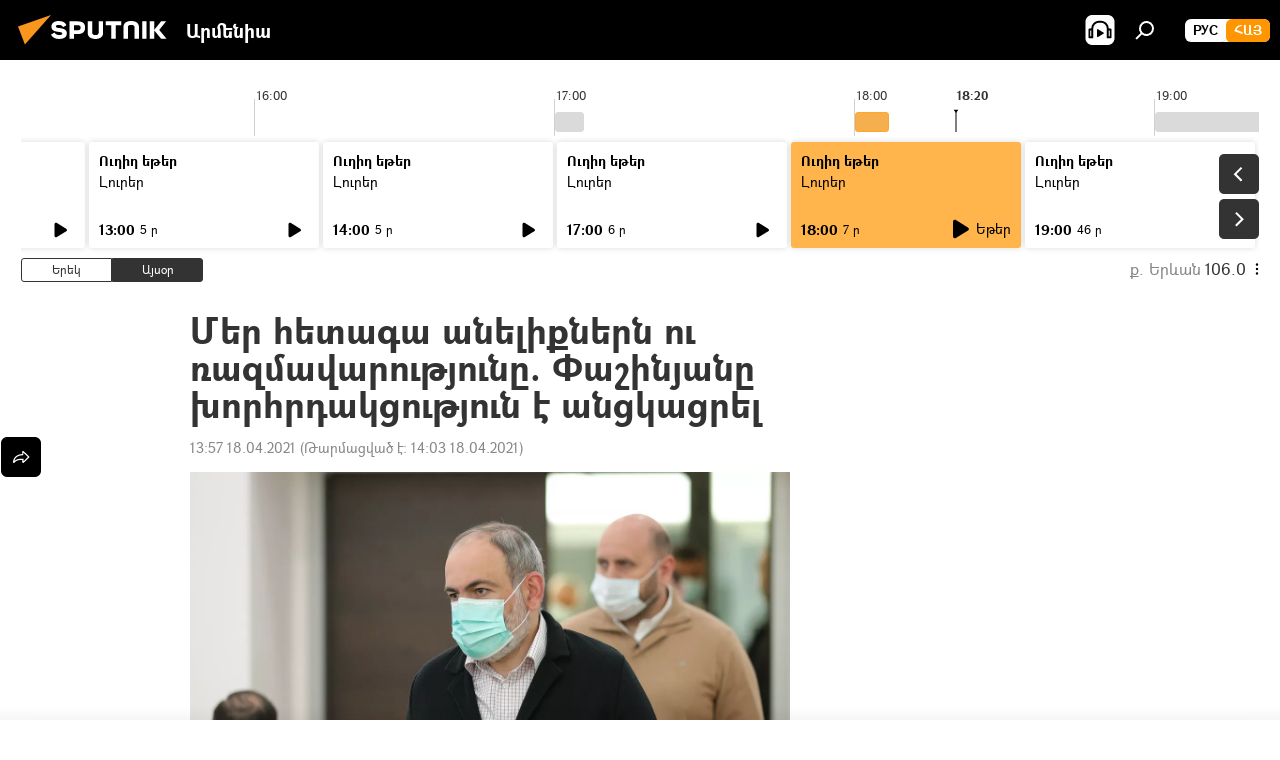

--- FILE ---
content_type: text/html; charset=utf-8
request_url: https://arm.sputniknews.ru/20210418/pashinyan-xorhrdakcutyun-bank-27221985.html
body_size: 22759
content:
<!DOCTYPE html><html lang="am" data-lang="arm" data-charset="" dir="ltr"><head prefix="og: http://ogp.me/ns# fb: http://ogp.me/ns/fb# article: http://ogp.me/ns/article#"><title>Մեր հետագա անելիքներն ու ռազմավարությունը. Փաշինյանը խորհրդակցություն է անցկացրել - 18.04.2021, Sputnik Արմենիա</title><meta name="description" content="ՀՀ վարչապետը քննարկվել է տնտեսական քաղաքականությանը, տնտեսության վերականգնման հեռանկարներն ու հնարավորությունները։ 18.04.2021, Sputnik Արմենիա"><meta name="keywords" content="հայաստան, նիկոլ փաշինյան, խորհրդակցություն, դիլիջան"><meta http-equiv="X-UA-Compatible" content="IE=edge,chrome=1"><meta http-equiv="Content-Type" content="text/html; charset=utf-8"><meta name="robots" content="index, follow, max-image-preview:large"><meta name="viewport" content="width=device-width, initial-scale=1.0, maximum-scale=1.0, user-scalable=yes"><meta name="HandheldFriendly" content="true"><meta name="MobileOptimzied" content="width"><meta name="referrer" content="always"><meta name="format-detection" content="telephone=no"><meta name="format-detection" content="address=no"><link rel="alternate" type="application/rss+xml" href="https://arm.sputniknews.ru/export/rss2/archive/index.xml"><link rel="canonical" href="https://arm.sputniknews.ru/20210418/pashinyan-xorhrdakcutyun-bank-27221985.html"><link rel="preload" as="image" href="https://cdn.am.sputniknews.ru/img/07e5/04/12/27221901_0:0:1670:945_1920x0_80_0_0_62d1b8e53f1e8bfbe70bf9541d6a9576.jpg.webp" imagesrcset="https://cdn.am.sputniknews.ru/img/07e5/04/12/27221901_0:0:1670:945_640x0_80_0_0_daac663b6f6d7cbc281fc49f593f939e.jpg.webp 640w,https://cdn.am.sputniknews.ru/img/07e5/04/12/27221901_0:0:1670:945_1280x0_80_0_0_675daab3541733b15b1f24dc783dc474.jpg.webp 1280w,https://cdn.am.sputniknews.ru/img/07e5/04/12/27221901_0:0:1670:945_1920x0_80_0_0_62d1b8e53f1e8bfbe70bf9541d6a9576.jpg.webp 1920w"><link rel="preconnect" href="https://cdn.am.sputniknews.ru/images/"><link rel="dns-prefetch" href="https://cdn.am.sputniknews.ru/images/"><link rel="alternate" hreflang="am" href="https://arm.sputniknews.ru/20210418/pashinyan-xorhrdakcutyun-bank-27221985.html"><link rel="alternate" hreflang="x-default" href="https://arm.sputniknews.ru/20210418/pashinyan-xorhrdakcutyun-bank-27221985.html"><link rel="apple-touch-icon" sizes="57x57" href="https://cdn.am.sputniknews.ru/i/favicon/favicon-57x57.png"><link rel="apple-touch-icon" sizes="60x60" href="https://cdn.am.sputniknews.ru/i/favicon/favicon-60x60.png"><link rel="apple-touch-icon" sizes="72x72" href="https://cdn.am.sputniknews.ru/i/favicon/favicon-72x72.png"><link rel="apple-touch-icon" sizes="76x76" href="https://cdn.am.sputniknews.ru/i/favicon/favicon-76x76.png"><link rel="apple-touch-icon" sizes="114x114" href="https://cdn.am.sputniknews.ru/i/favicon/favicon-114x114.png"><link rel="apple-touch-icon" sizes="120x120" href="https://cdn.am.sputniknews.ru/i/favicon/favicon-120x120.png"><link rel="apple-touch-icon" sizes="144x144" href="https://cdn.am.sputniknews.ru/i/favicon/favicon-144x144.png"><link rel="apple-touch-icon" sizes="152x152" href="https://cdn.am.sputniknews.ru/i/favicon/favicon-152x152.png"><link rel="apple-touch-icon" sizes="180x180" href="https://cdn.am.sputniknews.ru/i/favicon/favicon-180x180.png"><link rel="icon" type="image/png" sizes="192x192" href="https://cdn.am.sputniknews.ru/i/favicon/favicon-192x192.png"><link rel="icon" type="image/png" sizes="32x32" href="https://cdn.am.sputniknews.ru/i/favicon/favicon-32x32.png"><link rel="icon" type="image/png" sizes="96x96" href="https://cdn.am.sputniknews.ru/i/favicon/favicon-96x96.png"><link rel="icon" type="image/png" sizes="16x16" href="https://cdn.am.sputniknews.ru/i/favicon/favicon-16x16.png"><link rel="manifest" href="/project_data/manifest.json?4"><meta name="msapplication-TileColor" content="#F4F4F4"><meta name="msapplication-TileImage" content="https://cdn.am.sputniknews.ru/i/favicon/favicon-144x144.png"><meta name="theme-color" content="#F4F4F4"><link rel="shortcut icon" href="https://cdn.am.sputniknews.ru/i/favicon/favicon.ico"><meta property="fb:app_id" content="1670040439953784"><meta property="fb:pages" content="883055718395653"><meta name="analytics:lang" content="arm"><meta name="analytics:title" content="Մեր հետագա անելիքներն ու ռազմավարությունը. Փաշինյանը խորհրդակցություն է անցկացրել - 18.04.2021, Sputnik Արմենիա"><meta name="analytics:keyw" content="armenia, varchapet, person_nikol_pashinyan, xorhrdakcutyun, dilijan"><meta name="analytics:rubric" content=""><meta name="analytics:tags" content="Հայաստան, Վարչապետ, Նիկոլ Փաշինյան, խորհրդակցություն, Դիլիջան"><meta name="analytics:site_domain" content="arm.sputniknews.ru"><meta name="analytics:article_id" content="27221985"><meta name="analytics:url" content="https://arm.sputniknews.ru/20210418/pashinyan-xorhrdakcutyun-bank-27221985.html"><meta name="analytics:p_ts" content="1618739869"><meta name="analytics:author" content="Sputnik Արմենիա"><meta name="analytics:isscroll" content="0"><meta property="og:url" content="https://arm.sputniknews.ru/20210418/pashinyan-xorhrdakcutyun-bank-27221985.html"><meta property="og:title" content="Մեր հետագա անելիքներն ու ռազմավարությունը. Փաշինյանը խորհրդակցություն է անցկացրել"><meta property="og:description" content="ՀՀ վարչապետը քննարկվել է տնտեսական քաղաքականությանը, տնտեսության վերականգնման հեռանկարներն ու հնարավորությունները։"><meta property="og:type" content="article"><meta property="og:site_name" content="Sputnik Արմենիա"><meta property="og:locale" content="am_HY"><meta property="og:image" content="https://cdn.am.sputniknews.ru/img/07e5/04/12/27221901_0:0:1670:945_2072x0_60_0_0_df9382f8ce49ea907ad468969b5f3720.jpg.webp"><meta name="relap-image" content="https://cdn.am.sputniknews.ru/i/logo/logo-social.png"><meta name="twitter:card" content="summary_large_image"><meta name="twitter:image" content="https://cdn.am.sputniknews.ru/img/07e5/04/12/27221901_0:0:1670:945_2072x0_60_0_0_df9382f8ce49ea907ad468969b5f3720.jpg.webp"><meta property="article:published_time" content="20210418T1357+0400"><meta property="article:modified_time" content="20210418T1403+0400"><meta property="article:author" content="Sputnik Արմենիա"><link rel="author" href="https://arm.sputniknews.ru"><meta property="article:section" content="Լուրեր"><meta property="article:tag" content="Հայաստան"><meta property="article:tag" content="Նիկոլ Փաշինյան"><meta property="article:tag" content="խորհրդակցություն"><meta property="article:tag" content="Դիլիջան"><meta name="relap-entity-id" content="27221985"><meta property="fb:pages" content="883055718395653"><link rel="amphtml" href="https://arm.sputniknews.ru/amp/20210418/pashinyan-xorhrdakcutyun-bank-27221985.html"><link rel="preload" as="style" onload="this.onload=null;this.rel='stylesheet'" type="text/css" href="https://cdn.am.sputniknews.ru/css/libs/fonts.min.css?911eb65935"><link rel="preload" as="style" onload="this.onload=null;this.rel='stylesheet'" type="text/css" href="https://cdn.am.sputniknews.ru/css/libs/fonts_am.min.css?92463e6f"><link rel="stylesheet" type="text/css" href="https://cdn.am.sputniknews.ru/css/common.min.css?9149894256"><link rel="stylesheet" type="text/css" href="https://cdn.am.sputniknews.ru/css/radioschedule.min.css?975ce1b4d"><link rel="stylesheet" type="text/css" href="https://cdn.am.sputniknews.ru/css/article.min.css?913fe17605"><script src="https://cdn.am.sputniknews.ru/min/js/dist/head.js?9c9052ef3"></script><script data-iub-purposes="1">var _paq = _paq || []; (function() {var stackDomain = window.location.hostname.split('.').reverse();var domain = stackDomain[1] + '.' + stackDomain[0];_paq.push(['setCDNMask', new RegExp('cdn(\\w+).img.'+domain)]); _paq.push(['setSiteId', 'sputnik_am']); _paq.push(['trackPageView']); _paq.push(['enableLinkTracking']); var d=document, g=d.createElement('script'), s=d.getElementsByTagName('script')[0]; g.type='text/javascript'; g.defer=true; g.async=true; g.src='//a.sputniknews.com/js/sputnik.js'; s.parentNode.insertBefore(g,s); } )();</script><script type="text/javascript" src="https://cdn.am.sputniknews.ru/min/js/libs/banners/adfx.loader.bind.js?98d724fe2"></script><script>
                (window.yaContextCb = window.yaContextCb || []).push(() => {
                    replaceOriginalAdFoxMethods();
                    window.Ya.adfoxCode.hbCallbacks = window.Ya.adfoxCode.hbCallbacks || [];
                })
            </script><script type="text/javascript">
  window._taboola = window._taboola || [];
  _taboola.push({article:'auto'});
  !function (e, f, u, i) {
    if (!document.getElementById(i)){
      e.async = 1;
      e.src = u;
      e.id = i;
      f.parentNode.insertBefore(e, f);
    }
  }(document.createElement('script'),
  document.getElementsByTagName('script')[0],
  '//cdn.taboola.com/libtrc/sputniknational-network/loader.js',
  'tb_loader_script');
  if(window.performance && typeof window.performance.mark == 'function')
    {window.performance.mark('tbl_ic');}
</script>

<!--В <head> сайта один раз добавьте код загрузчика-->
<script>window.yaContextCb = window.yaContextCb || []</script>
<script src="https://yandex.ru/ads/system/context.js" async></script><script>var endlessScrollFirst = 27221985; var endlessScrollUrl = '/services/article/infinity/'; var endlessScrollAlgorithm = ''; var endlessScrollQueue = [97899737, 97902057, 97899858, 97902020, 97898288, 97898161, 97896436, 97896798, 97896526, 97897303, 97895788, 97894743, 97893180, 97892246, 97892072];</script><script>var endlessScrollFirst = 27221985; var endlessScrollUrl = '/services/article/infinity/'; var endlessScrollAlgorithm = ''; var endlessScrollQueue = [97899737, 97902057, 97899858, 97902020, 97898288, 97898161, 97896436, 97896798, 97896526, 97897303, 97895788, 97894743, 97893180, 97892246, 97892072];</script></head><body id="body" data-ab="a" data-emoji="0" class="site_am m-page-article "><div class="schema_org" itemscope="itemscope" itemtype="https://schema.org/WebSite"><meta itemprop="name" content="Sputnik Արմենիա"><meta itemprop="alternateName" content="Sputnik Արմենիա"><meta itemprop="description" content="Օպերատիվ և ստույգ տեղեկատվություն աշխարհում և երկրում տեղի ունեցող իրադարձությունների մասին"><a itemprop="url" href="https://arm.sputniknews.ru" title="Sputnik Արմենիա"> </a><meta itemprop="image" content="https://arm.sputniknews.ru/i/logo/logo.png"></div><ul class="schema_org" itemscope="itemscope" itemtype="http://schema.org/BreadcrumbList"><li itemprop="itemListElement" itemscope="itemscope" itemtype="http://schema.org/ListItem"><meta itemprop="name" content="Sputnik Արմենիա"><meta itemprop="position" content="1"><meta itemprop="item" content="https://arm.sputniknews.ru"><a itemprop="url" href="https://arm.sputniknews.ru" title="Sputnik Արմենիա"> </a></li><li itemprop="itemListElement" itemscope="itemscope" itemtype="http://schema.org/ListItem"><meta itemprop="name" content="Լուրեր"><meta itemprop="position" content="2"><meta itemprop="item" content="https://arm.sputniknews.ru/20210418/"><a itemprop="url" href="https://arm.sputniknews.ru/20210418/" title="Լուրեր"> </a></li><li itemprop="itemListElement" itemscope="itemscope" itemtype="http://schema.org/ListItem"><meta itemprop="name" content="Մեր հետագա անելիքներն ու ռազմավարությունը. Փաշինյանը խորհրդակցություն է անցկացրել"><meta itemprop="position" content="3"><meta itemprop="item" content="https://arm.sputniknews.ru/20210418/pashinyan-xorhrdakcutyun-bank-27221985.html"><a itemprop="url" href="https://arm.sputniknews.ru/20210418/pashinyan-xorhrdakcutyun-bank-27221985.html" title="Մեր հետագա անելիքներն ու ռազմավարությունը. Փաշինյանը խորհրդակցություն է անցկացրել"> </a></li></ul><div class="container"><div class="banner m-before-header m-article-desktop" data-position="article_desktop_header" data-infinity="1"><aside class="banner__content"><iframe class="relap-runtime-iframe" style="position:absolute;top:-9999px;left:-9999px;visibility:hidden;" srcdoc="<script src='https://relap.io/v7/relap.js' data-relap-token='HvaPHeJmpVila25r'></script>"></iframe>


<!--AdFox START-->
<!--riaru-->
<!--Площадка: am.sputniknews.ru / * / *-->
<!--Тип баннера: 100%x-->
<!--Расположение: 41223_n-bn23-х120-desk-->
<div id="adfox_article_desk100_120-1_1"></div>
<script>
    window.yaContextCb.push(()=>{
        Ya.adfoxCode.create({
            ownerId: 249922,
        containerId: 'adfox_article_desk100_120-1_1',
            params: {
                pp: 'brzj',
            ps: 'ckbk',
            p2: 'fluh',
            puid1: '',
            puid2: '',
            puid3: '',
            puid4: 'armenia:varchapet:person_nikol_pashinyan:xorhrdakcutyun:dilijan',
            puid5: ''
            }
        })
    })
</script></aside></div><div class="banner m-before-header m-article-mobile" data-position="article_mobile_header" data-infinity="1"><aside class="banner__content"><!--AdFox START-->
<!--riaru-->
<!--Площадка: am.sputniknews.ru / * / *-->
<!--Тип баннера: 100%x-->
<!--Расположение: 41228_n-bn28-х100-mob-->
<div id="adfox_article_mob-1-100-300_1"></div>
<script>
    window.yaContextCb.push(()=>{
        Ya.adfoxCode.create({
            ownerId: 249922,
        containerId: 'adfox_article_mob-1-100-300_1',
            params: {
                pp: 'brzl',
            ps: 'ckbk',
            p2: 'fluh',
            puid1: '',
            puid2: '',
            puid3: '',
            puid4: 'armenia:varchapet:person_nikol_pashinyan:xorhrdakcutyun:dilijan',
            puid5: ''
            }
        })
    })
</script></aside></div></div><div class="page" id="page"><div id="alerts"><script type="text/template" id="alertAfterRegisterTemplate">
                    
                        <div class="auth-alert m-hidden" id="alertAfterRegister">
                            <div class="auth-alert__text">
                                <%- data.success_title %> <br />
                                <%- data.success_email_1 %>
                                <span class="m-email"></span>
                                <%- data.success_email_2 %>
                            </div>
                            <div class="auth-alert__btn">
                                <button class="form__btn m-min m-black confirmEmail">
                                    <%- data.send %>
                                </button>
                            </div>
                        </div>
                    
                </script><script type="text/template" id="alertAfterRegisterNotifyTemplate">
                    
                        <div class="auth-alert" id="alertAfterRegisterNotify">
                            <div class="auth-alert__text">
                                <%- data.golink_1 %>
                                <span class="m-email">
                                    <%- user.mail %>
                                </span>
                                <%- data.golink_2 %>
                            </div>
                            <% if (user.registerConfirmCount <= 2 ) {%>
                                <div class="auth-alert__btn">
                                    <button class="form__btn m-min m-black confirmEmail">
                                        <%- data.send %>
                                    </button>
                                </div>
                            <% } %>
                        </div>
                    
                </script></div><div class="anchor" id="anchor"><div class="header " id="header"><div class="m-relative"><div class="container m-header"><div class="header__wrap"><div class="header__name"><div class="header__logo"><a href="/" title="Sputnik Արմենիա"><svg xmlns="http://www.w3.org/2000/svg" width="176" height="44" viewBox="0 0 176 44" fill="none"><path class="chunk_1" fill-rule="evenodd" clip-rule="evenodd" d="M45.8073 18.3817C45.8073 19.5397 47.1661 19.8409 49.3281 20.0417C54.1074 20.4946 56.8251 21.9539 56.8461 25.3743C56.8461 28.7457 54.2802 30.9568 48.9989 30.9568C44.773 30.9568 42.1067 29.1496 41 26.5814L44.4695 24.5688C45.3754 25.9277 46.5334 27.0343 49.4005 27.0343C51.3127 27.0343 52.319 26.4296 52.319 25.5751C52.319 24.5665 51.6139 24.2163 48.3942 23.866C43.7037 23.3617 41.3899 22.0029 41.3899 18.5824C41.3899 15.9675 43.3511 13 48.9359 13C52.9611 13 55.6274 14.8095 56.4305 17.1746L53.1105 19.1358C53.0877 19.1012 53.0646 19.0657 53.041 19.0295C52.4828 18.1733 51.6672 16.9224 48.6744 16.9224C46.914 16.9224 45.8073 17.4758 45.8073 18.3817ZM67.4834 13.3526H59.5918V30.707H64.0279V26.0794H67.4484C72.1179 26.0794 75.0948 24.319 75.0948 19.6401C75.0854 15.3138 72.6199 13.3526 67.4834 13.3526ZM67.4834 22.206H64.0186V17.226H67.4834C69.8975 17.226 70.654 18.0291 70.654 19.6891C70.6587 21.6527 69.6524 22.206 67.4834 22.206ZM88.6994 24.7206C88.6994 26.2289 87.4924 27.0857 85.3794 27.0857C83.3178 27.0857 82.1597 26.2289 82.1597 24.7206V13.3526H77.7236V25.0264C77.7236 28.6477 80.7425 30.9615 85.4704 30.9615C89.9999 30.9615 93.1168 28.8601 93.1168 25.0264V13.3526H88.6808L88.6994 24.7206ZM136.583 13.3526H132.159V30.7023H136.583V13.3526ZM156.097 13.3526L149.215 21.9235L156.45 30.707H151.066L144.276 22.4559V30.707H139.85V13.3526H144.276V21.8021L151.066 13.3526H156.097ZM95.6874 17.226H101.221V30.707H105.648V17.226H111.181V13.3526H95.6874V17.226ZM113.49 18.7342C113.49 15.2134 116.458 13 121.085 13C125.715 13 128.888 15.0616 128.902 18.7342V30.707H124.466V18.935C124.466 17.6789 123.259 16.8734 121.146 16.8734C119.094 16.8734 117.926 17.6789 117.926 18.935V30.707H113.49V18.7342Z" fill="white"></path><path class="chunk_2" d="M41 7L14.8979 36.5862L8 18.431L41 7Z" fill="#F8961D"></path></svg></a></div><div class="header__project"><span class="header__project-title">Արմենիա</span></div></div><div class="header__controls" data-nosnippet=""><div class="share m-header" data-id="27221985" data-url="https://arm.sputniknews.ru/20210418/pashinyan-xorhrdakcutyun-bank-27221985.html" data-title="Մեր հետագա անելիքներն ու ռազմավարությունը. Փաշինյանը խորհրդակցություն է անցկացրել"></div><div class="header__menu"><span class="header__menu-item header__menu-item-radioButton" id="radioButton" data-stream="https://nfw.ria.ru/flv/audio.aspx?ID=22152771&amp;type=mp3"><svg class="svg-icon"><use xmlns:xlink="http://www.w3.org/1999/xlink" xlink:href="/i/sprites/package/inline.svg?63#radio2"></use></svg></span><span class="header__menu-item" data-modal-open="search"><svg class="svg-icon"><use xmlns:xlink="http://www.w3.org/1999/xlink" xlink:href="/i/sprites/package/inline.svg?63#search"></use></svg></span></div><div class="switcher m-double"><div class="switcher__label"><span class="switcher__title">Հայ</span><span class="switcher__icon"><svg class="svg-icon"><use xmlns:xlink="http://www.w3.org/1999/xlink" xlink:href="/i/sprites/package/inline.svg?63#arrowDown"></use></svg></span></div><div class="switcher__dropdown"><div translate="no" class="notranslate"><div class="switcher__list"><a href="https://am.sputniknews.ru/" class="switcher__link"><span class="switcher__project">Sputnik Армения</span><span class="switcher__abbr" data-abbr="рус">рус</span></a><a href="https://arm.sputniknews.ru/" class="switcher__link m-selected"><span class="switcher__project">Sputnik Արմենիա</span><span class="switcher__abbr" data-abbr="Հայ">Հայ</span><i class="switcher__accept"><svg class="svg-icon"><use xmlns:xlink="http://www.w3.org/1999/xlink" xlink:href="/i/sprites/package/inline.svg?63#ok"></use></svg></i></a></div></div></div></div></div></div></div></div></div></div><script>var GLOBAL = GLOBAL || {}; GLOBAL.translate = {}; GLOBAL.rtl = 0; GLOBAL.lang = "arm"; GLOBAL.design = "am"; GLOBAL.charset = ""; GLOBAL.project = "sputnik_am"; GLOBAL.htmlCache = 1; GLOBAL.translate.search = {}; GLOBAL.translate.search.notFound = "Ոչինչ չի գտնվել"; GLOBAL.translate.search.stringLenght = "Որոնման համար տառեր ավելացրեք"; GLOBAL.www = "https://arm.sputniknews.ru"; GLOBAL.seo = {}; GLOBAL.seo.title = ""; GLOBAL.seo.keywords = ""; GLOBAL.seo.description = ""; GLOBAL.sock = {}; GLOBAL.sock.server = "https://cm.sputniknews.com/chat"; GLOBAL.sock.lang = "arm"; GLOBAL.sock.project = "sputnik_am"; GLOBAL.social = {}; GLOBAL.social.fbID = "1670040439953784"; GLOBAL.share = [ { name: 'twitter', mobile: false },{ name: 'telegram', mobile: false },{ name: 'odnoklassniki', mobile: false },{ name: 'messenger', mobile: true } ]; GLOBAL.csrf_token = ''; GLOBAL.search = {}; GLOBAL.auth = {}; GLOBAL.auth.status = 'error'; GLOBAL.auth.provider = ''; GLOBAL.auth.twitter = '/id/twitter/request/'; GLOBAL.auth.facebook = '/id/facebook/request/'; GLOBAL.auth.vkontakte = '/id/vkontakte/request/'; GLOBAL.auth.google = '/id/google/request/'; GLOBAL.auth.ok = '/id/ok/request/'; GLOBAL.auth.apple = '/id/apple/request/'; GLOBAL.auth.moderator = ''; GLOBAL.user = {}; GLOBAL.user.id = ""; GLOBAL.user.emailActive = ""; GLOBAL.user.registerConfirmCount = 0; GLOBAL.article = GLOBAL.article || {}; GLOBAL.article.id = 27221985; GLOBAL.article.chat_expired = !!1; GLOBAL.chat = GLOBAL.chat || {}; GLOBAL.chat.show = !!1; GLOBAL.locale = {"convertDate":{"yesterday":"\u0535\u0580\u0565\u056f","hours":{"nominative":"%{s}","genitive":"%{s}"},"minutes":{"nominative":"%{s}","genitive":"%{s}"}},"js_templates":{"unread":"Unread","you":"You","author":"Author","report":"Complain","reply":"Answer","remove":"Delete","closeall":"Close all","notifications":"Notifications","disable_twelve":"Turn off for 12 hours","new_message":"New message from Sputnik News","acc_block":"Your account has been blocked by the site administrator","acc_unblock":"Your account is unblocked by the site administrator","you_subscribe_1":"You are subscribed to the topic \"","you_subscribe_2":"\". You can manage your subscriptions in your personal account","you_received_warning_1":"You received a ","you_received_warning_2":" - th warning. Respect other members and do not break the commenting rules. After the third violation, you will be blocked for 12 hours.","block_time":"Blocking period: ","hours":" hours","forever":"forever","feedback":"Contact","my_subscriptions":"My subscriptions","rules":"Rules on commenting materials","chat":"Chat: ","chat_new_messages":"New chat messages","chat_moder_remove_1":"Your message \"","chat_moder_remove_2":"\" has been deleted by the administrator","chat_close_time_1":"No one has written in the chat for more than 12 hours, it will close in ","chat_close_time_2":" hours","chat_new_emoji_1":"New reactions ","chat_new_emoji_2":" to your post ","chat_message_reply_1":"Your comment \"","chat_message_reply_2":"\" was answered by a user","emoji_1":"Like","emoji_2":"Ha-Ha","emoji_3":"Amazing","emoji_4":"Sad","emoji_5":"Outrageous","emoji_6":"Don't like","site_subscribe_podcast":{"success":"Thank you, you are subscribed to the newsletter! You can set up or cancel a subscription in your personal account","subscribed":"You have already subscribed to this newsletter","error":"An unexpected error has occurred. Please try again later"},"radioschedule":{"live":"\u0535\u0569\u0565\u0580","minute":" \u0580"}},"smartcaptcha":{"site_key":"ysc1_Zf0zfLRI3tRHYHJpbX6EjjBcG1AhG9LV0dmZQfJu8ba04c1b"}}; GLOBAL = {...GLOBAL, ...{"subscribe":{"email":"\u0544\u0578\u0582\u057f\u0584\u0561\u0563\u0580\u0565\u0584 e-mail-\u0568","button":"\u0532\u0561\u056a\u0561\u0576\u0578\u0580\u0564\u0561\u0563\u0580\u057e\u0565\u056c","send":"\u0547\u0576\u0578\u0580\u0570\u0561\u056f\u0561\u056c\u0578\u0582\u0569\u0575\u0578\u0582\u0576, \u0562\u0561\u056a\u0561\u0576\u0578\u0580\u0564\u0561\u0563\u0580\u0578\u0582\u0569\u0575\u0578\u0582\u0576\u0568 \u0570\u0561\u057d\u057f\u0561\u057f\u0565\u056c\u0578\u0582 \u0570\u0561\u0574\u0561\u0580 \u0541\u0565\u0566 \u0570\u0572\u0578\u0582\u0574 \u057a\u0561\u0580\u0578\u0582\u0576\u0561\u056f\u0578\u0572 \u0576\u0561\u0574\u0561\u056f \u0567 \u0578\u0582\u0572\u0561\u0580\u056f\u057e\u0565\u056c","subscribe":"\u0547\u0576\u0578\u0580\u0570\u0561\u056f\u0561\u056c\u0578\u0582\u0569\u0575\u0578\u0582\u0576, \u0534\u0578\u0582\u0584 \u0562\u0561\u056a\u0561\u0576\u0578\u0580\u0564\u0561\u0563\u0580\u057e\u0565\u056c \u0565\u0584 \u0576\u0578\u0580\u0578\u0582\u0569\u0575\u0578\u0582\u0576\u0576\u0565\u0580\u056b\u0576\u0589 \u0532\u0561\u056a\u0561\u0576\u0578\u0580\u0564\u0561\u0563\u0580\u0578\u0582\u0569\u0575\u0578\u0582\u0576\u0568 \u056f\u0561\u0580\u0565\u056c\u056b \u0567 \u056f\u0561\u0580\u0563\u0561\u057e\u0578\u0580\u0565\u056c \u056f\u0561\u0574 \u0579\u0565\u0572\u0561\u0580\u056f\u0565\u056c \u0561\u0576\u0571\u0576\u0561\u056f\u0561\u0576 \u0567\u057b\u0578\u0582\u0574\u0589","confirm":"\u0534\u0578\u0582\u0584 \u0561\u0580\u0564\u0565\u0576 \u0562\u0561\u056a\u0561\u0576\u0578\u0580\u0564\u0561\u0563\u0580\u057e\u0561\u056e \u0565\u0584 \u0561\u0575\u057d \u0576\u0578\u0580\u0578\u0582\u0569\u0575\u0578\u0582\u0576\u0576\u0565\u0580\u056b\u0576","registration":{"@attributes":{"button":"\u0533\u0580\u0561\u0576\u0581\u057e\u0565\u0584"}},"social":{"@attributes":{"count":"11"},"comment":[{},{},{},{},{},{},{},{},{},{},{}]}}}}; GLOBAL.js = {}; GLOBAL.js.videoplayer = "https://cdn.am.sputniknews.ru/min/js/dist/videoplayer.js?9651130d6"; GLOBAL.userpic = "/userpic/"; GLOBAL.gmt = ""; GLOBAL.tz = "+0400"; GLOBAL.projectList = [ { title: 'Միջազգային', country: [ { title: 'Անգլերեն', url: 'https://sputnikglobe.com', flag: 'flags-INT', lang: 'International', lang2: 'English' }, ] }, { title: 'Մերձավոր Արևելք', country: [ { title: 'Արաբերեն', url: 'https://sarabic.ae/', flag: 'flags-INT', lang: 'Sputnik عربي', lang2: 'Arabic' }, { title: 'Թուրքերեն', url: 'https://anlatilaninotesi.com.tr/', flag: 'flags-TUR', lang: 'Türkiye', lang2: 'Türkçe' }, { title: 'Պարսկերեն', url: 'https://spnfa.ir/', flag: 'flags-INT', lang: 'Sputnik ایران', lang2: 'Persian' }, { title: 'Դարի', url: 'https://sputnik.af/', flag: 'flags-INT', lang: 'Sputnik افغانستان', lang2: 'Dari' }, ] }, { title: 'Լատինական Ամերիկա', country: [ { title: 'Իսպաներեն', url: 'https://noticiaslatam.lat/', flag: 'flags-INT', lang: 'Mundo', lang2: 'Español' }, { title: 'Պորտուգալերեն', url: 'https://noticiabrasil.net.br/', flag: 'flags-BRA', lang: 'Brasil', lang2: 'Português' }, ] }, { title: 'Հարավային Ասիա', country: [ { title: 'Հինդի', url: 'https://hindi.sputniknews.in', flag: 'flags-IND', lang: 'भारत', lang2: 'हिंदी' }, { title: 'Անգլերեն', url: 'https://sputniknews.in', flag: 'flags-IND', lang: 'India', lang2: 'English' }, ] }, { title: 'Արևելյան և Հարավարևելյան Ասիա', country: [ { title: 'Վիետնամերեն', url: 'https://kevesko.vn/', flag: 'flags-VNM', lang: 'Việt Nam', lang2: 'Tiếng Việt' }, { title: 'Ճապոներեն', url: 'https://sputniknews.jp/', flag: 'flags-JPN', lang: '日本', lang2: '日本語' }, { title: 'Չինարեն', url: 'https://sputniknews.cn/', flag: 'flags-CHN', lang: '中国', lang2: '中文' }, ] }, { title: 'Կենտրոնական Ասիա', country: [ { title: 'Ղազախերեն', url: 'https://sputnik.kz/', flag: 'flags-KAZ', lang: 'Қазақстан', lang2: 'Қазақ тілі' }, { title: 'Ղրղզերեն', url: 'https://sputnik.kg/', flag: 'flags-KGZ', lang: 'Кыргызстан', lang2: 'Кыргызча' }, { title: 'Ուզբեկերեն', url: 'https://oz.sputniknews.uz/', flag: 'flags-UZB', lang: 'Oʻzbekiston', lang2: 'Ўзбекча' }, { title: 'Տաջիկերեն', url: 'https://sputnik.tj/', flag: 'flags-TJK', lang: 'Тоҷикистон', lang2: 'Тоҷикӣ' }, ] }, { title: 'Աֆրիկա', country: [ { title: 'Ֆրանսերեն', url: 'https://fr.sputniknews.africa/', flag: 'flags-INT', lang: 'Afrique', lang2: 'Français' }, { title: 'Անգլերեն', url: 'https://en.sputniknews.africa', flag: 'flags-INT', lang: 'Africa', lang2: 'English' }, ] }, { title: 'Հարավային Կովկաս', country: [ { title: 'Հայերեն', url: 'https://arm.sputniknews.ru/', flag: 'flags-ARM', lang: 'Արմենիա', lang2: 'Հայերեն' }, { title: 'Աբխազերեն', url: 'https://sputnik-abkhazia.info/', flag: 'flags-ABH', lang: 'Аҧсны', lang2: 'Аҧсышәала' }, { title: 'Օսերեն', url: 'https://sputnik-ossetia.com/', flag: 'flags-OST', lang: 'Хуссар Ирыстон', lang2: 'Иронау' }, { title: 'Վրացերեն', url: 'https://sputnik-georgia.com/', flag: 'flags-GEO', lang: 'საქართველო', lang2: 'ქართული' }, { title: 'Ադրբեջաներեն', url: 'https://sputnik.az/', flag: 'flags-AZE', lang: 'Azərbaycan', lang2: 'Аzərbaycanca' }, ] }, { title: 'Եվրոպա', country: [ { title: 'Սերբերեն', url: 'https://sputnikportal.rs/', flag: 'flags-SRB', lang: 'Србиjа', lang2: 'Српски' }, { title: 'Ռուսերեն', url: 'https://lv.sputniknews.ru/', flag: 'flags-LVA', lang: 'Latvija', lang2: 'Русский' }, { title: 'Ռուսերեն', url: 'https://lt.sputniknews.ru/', flag: 'flags-LTU', lang: 'Lietuva', lang2: 'Русский' }, { title: 'Մոլդովերեն', url: 'https://md.sputniknews.com/', flag: 'flags-MDA', lang: 'Moldova', lang2: 'Moldovenească' }, { title: 'Բելառուսերեն', url: 'https://bel.sputnik.by/', flag: 'flags-BLR', lang: 'Беларусь', lang2: 'Беларускi' } ] }, ];</script><div class="wrapper" id="endless" data-infinity-max-count="2"><div class="radioschedule"><div class="radioschedule__inner"><div class="radioschedule__time"><div class="radioschedule__time-scroll"><div class="radioschedule__time-list"><div class="radioschedule__time-day"><div class="radioschedule__time-line-item" style="left: 0px;">00:00</div><div class="radioschedule__time-line-item" style="left: 300px;">01:00</div><div class="radioschedule__time-line-item" style="left: 600px;">02:00</div><div class="radioschedule__time-line-item" style="left: 900px;">03:00</div><div class="radioschedule__time-line-item" style="left: 1200px;">04:00</div><div class="radioschedule__time-line-item" style="left: 1500px;">05:00</div><div class="radioschedule__time-line-item" style="left: 1800px;">06:00</div><div class="radioschedule__time-line-item" style="left: 2100px;">07:00</div><div class="radioschedule__time-line-item" style="left: 2400px;">08:00</div><div class="radioschedule__time-line-item" style="left: 2700px;">09:00</div><div class="radioschedule__time-line-item" style="left: 3000px;">10:00</div><div class="radioschedule__time-line-item" style="left: 3300px;">11:00</div><div class="radioschedule__time-line-item" style="left: 3600px;">12:00</div><div class="radioschedule__time-line-item" style="left: 3900px;">13:00</div><div class="radioschedule__time-line-item" style="left: 4200px;">14:00</div><div class="radioschedule__time-line-item" style="left: 4500px;">15:00</div><div class="radioschedule__time-line-item" style="left: 4800px;">16:00</div><div class="radioschedule__time-line-item" style="left: 5100px;">17:00</div><div class="radioschedule__time-line-item" style="left: 5400px;">18:00</div><div class="radioschedule__time-line-item" style="left: 5700px;">19:00</div><div class="radioschedule__time-line-item" style="left: 6000px;">20:00</div><div class="radioschedule__time-line-item" style="left: 6300px;">21:00</div><div class="radioschedule__time-line-item" style="left: 6600px;">22:00</div><div class="radioschedule__time-line-item" style="left: 6900px;">23:00</div></div><div class="radioschedule__time-day"><div class="radioschedule__time-line-item" style="left: 0px;">00:00</div><div class="radioschedule__time-line-item" style="left: 300px;">01:00</div><div class="radioschedule__time-line-item" style="left: 600px;">02:00</div><div class="radioschedule__time-line-item" style="left: 900px;">03:00</div><div class="radioschedule__time-line-item" style="left: 1200px;">04:00</div><div class="radioschedule__time-line-item" style="left: 1500px;">05:00</div><div class="radioschedule__time-line-item" style="left: 1800px;">06:00</div><div class="radioschedule__time-line-item" style="left: 2100px;">07:00</div><div class="radioschedule__time-line-item" style="left: 2400px;">08:00</div><div class="radioschedule__time-line-item" style="left: 2700px;">09:00</div><div class="radioschedule__time-line-item" style="left: 3000px;">10:00</div><div class="radioschedule__time-line-item" style="left: 3300px;">11:00</div><div class="radioschedule__time-line-item" style="left: 3600px;">12:00</div><div class="radioschedule__time-line-item" style="left: 3900px;">13:00</div><div class="radioschedule__time-line-item" style="left: 4200px;">14:00</div><div class="radioschedule__time-line-item" style="left: 4500px;">15:00</div><div class="radioschedule__time-line-item" style="left: 4800px;">16:00</div><div class="radioschedule__time-line-item" style="left: 5100px;">17:00</div><div class="radioschedule__time-line-item" style="left: 5400px;">18:00</div><div class="radioschedule__time-line-item" style="left: 5700px;">19:00</div><div class="radioschedule__time-line-item" style="left: 6000px;">20:00</div><div class="radioschedule__time-line-item" style="left: 6300px;">21:00</div><div class="radioschedule__time-line-item" style="left: 6600px;">22:00</div><div class="radioschedule__time-line-item" style="left: 6900px;">23:00</div><div class="radioschedule__time-list-item" data-pos="9" data-start="1768798800" data-end="1768800540" style="left: 2700.33px; width: 38.9116666666667px"></div><div class="radioschedule__time-list-item" data-pos="9" data-start="1768800540" data-end="1768802400" style="left: 2847.3275px; width: 151.544666666667px"></div><div class="radioschedule__time-list-item" data-pos="10" data-start="1768802400" data-end="1768802880" style="left: 3000.35125px; width: 37.68775px"></div><div class="radioschedule__time-list-item" data-pos="10" data-start="1768802880" data-end="1768806000" style="left: 3039.78808333333px; width: 254.272333333333px"></div><div class="radioschedule__time-list-item" data-pos="11" data-start="1768806000" data-end="1768813200" style="left: 3300.45958333333px; width: 28.7124166666667px"></div><div class="radioschedule__time-list-item" data-pos="13" data-start="1768813200" data-end="1768816800" style="left: 3900.391px; width: 22.1815833333333px"></div><div class="radioschedule__time-list-item" data-pos="14" data-start="1768816800" data-end="1768827600" style="left: 4200.40366666667px; width: 21.7699166666667px"></div><div class="radioschedule__time-list-item" data-pos="17" data-start="1768827600" data-end="1768831200" style="left: 5100.39666666667px; width: 28.5534166666667px"></div><div class="radioschedule__time-list-item" data-pos="18" data-start="1768831200" data-end="1768834800" style="left: 5400.38941666667px; width: 33.125px"></div><div class="radioschedule__time-list-item" data-pos="19" data-start="1768834800" data-end="1768837589" style="left: 5700.39308333333px; width: 231.438833333333px"></div></div></div></div></div><div class="radioschedule__list"><div class="radioschedule__list-scroll"><div class="radioschedule__list-inner"><div class="radioschedule__item" data-day="0" data-start="1768798800"><div class="radioschedule__item-category">Ուղիղ եթեր</div><div class="radioschedule__item-title"><a href="/20260119/97871212.html">Լուրեր</a></div><div class="radioschedule__item-time"><span>09:00</span><div class="radioschedule__item-duration">8 ր</div></div><div class="radioschedule__item-player"><div class="radioschedule__player" data-media="https://nfw.ria.ru/flv/file.aspx?type=mp3hi&amp;ID=8548278"><span><svg class="svg-icon"><use xmlns:xlink="http://www.w3.org/1999/xlink" xlink:href="/i/sprites/package/inline.svg?63#play_filled"></use></svg></span><span><svg class="svg-icon"><use xmlns:xlink="http://www.w3.org/1999/xlink" xlink:href="/i/sprites/package/inline.svg?63#pause_small"></use></svg></span></div></div></div><div class="radioschedule__item" data-day="0" data-start="1768800540"><div class="radioschedule__item-category">Ուղիղ եթեր</div><div class="radioschedule__item-title"><a href="/20260119/97872990.html">Ուրիշ նորություններ</a></div><div class="radioschedule__item-time"><span>09:29</span><div class="radioschedule__item-duration">31 ր</div></div><div class="radioschedule__item-player"><div class="radioschedule__player" data-media="https://nfw.ria.ru/flv/file.aspx?type=mp3hi&amp;ID=74632894"><span><svg class="svg-icon"><use xmlns:xlink="http://www.w3.org/1999/xlink" xlink:href="/i/sprites/package/inline.svg?63#play_filled"></use></svg></span><span><svg class="svg-icon"><use xmlns:xlink="http://www.w3.org/1999/xlink" xlink:href="/i/sprites/package/inline.svg?63#pause_small"></use></svg></span></div></div></div><div class="radioschedule__item" data-day="0" data-start="1768802400"><div class="radioschedule__item-category">Ուղիղ եթեր</div><div class="radioschedule__item-title"><a href="/20260119/97873480.html">Լուրեր</a></div><div class="radioschedule__item-time"><span>10:00</span><div class="radioschedule__item-duration">8 ր</div></div><div class="radioschedule__item-player"><div class="radioschedule__player" data-media="https://nfw.ria.ru/flv/file.aspx?type=mp3hi&amp;ID=55939253"><span><svg class="svg-icon"><use xmlns:xlink="http://www.w3.org/1999/xlink" xlink:href="/i/sprites/package/inline.svg?63#play_filled"></use></svg></span><span><svg class="svg-icon"><use xmlns:xlink="http://www.w3.org/1999/xlink" xlink:href="/i/sprites/package/inline.svg?63#pause_small"></use></svg></span></div></div></div><div class="radioschedule__item" data-day="0" data-start="1768802880"><div class="radioschedule__item-category">Ուղիղ եթեր</div><div class="radioschedule__item-title"><a href="/20260119/97877619.html">Ուրիշ նորություններ</a></div><div class="radioschedule__item-time"><span>10:08</span><div class="radioschedule__item-duration">51 ր</div></div><div class="radioschedule__item-player"><div class="radioschedule__player" data-media="https://nfw.ria.ru/flv/file.aspx?type=mp3hi&amp;ID=46659871"><span><svg class="svg-icon"><use xmlns:xlink="http://www.w3.org/1999/xlink" xlink:href="/i/sprites/package/inline.svg?63#play_filled"></use></svg></span><span><svg class="svg-icon"><use xmlns:xlink="http://www.w3.org/1999/xlink" xlink:href="/i/sprites/package/inline.svg?63#pause_small"></use></svg></span></div></div></div><div class="radioschedule__item" data-day="0" data-start="1768806000"><div class="radioschedule__item-category">Ուղիղ եթեր</div><div class="radioschedule__item-title"><a href="/20260119/97877973.html">Լուրեր</a></div><div class="radioschedule__item-time"><span>11:00</span><div class="radioschedule__item-duration">6 ր</div></div><div class="radioschedule__item-player"><div class="radioschedule__player" data-media="https://nfw.ria.ru/flv/file.aspx?type=mp3hi&amp;ID=69592859"><span><svg class="svg-icon"><use xmlns:xlink="http://www.w3.org/1999/xlink" xlink:href="/i/sprites/package/inline.svg?63#play_filled"></use></svg></span><span><svg class="svg-icon"><use xmlns:xlink="http://www.w3.org/1999/xlink" xlink:href="/i/sprites/package/inline.svg?63#pause_small"></use></svg></span></div></div></div><div class="radioschedule__item" data-day="0" data-start="1768813200"><div class="radioschedule__item-category">Ուղիղ եթեր</div><div class="radioschedule__item-title"><a href="/20260119/97883811.html">Լուրեր</a></div><div class="radioschedule__item-time"><span>13:00</span><div class="radioschedule__item-duration">5 ր</div></div><div class="radioschedule__item-player"><div class="radioschedule__player" data-media="https://nfw.ria.ru/flv/file.aspx?type=mp3hi&amp;ID=58208155"><span><svg class="svg-icon"><use xmlns:xlink="http://www.w3.org/1999/xlink" xlink:href="/i/sprites/package/inline.svg?63#play_filled"></use></svg></span><span><svg class="svg-icon"><use xmlns:xlink="http://www.w3.org/1999/xlink" xlink:href="/i/sprites/package/inline.svg?63#pause_small"></use></svg></span></div></div></div><div class="radioschedule__item" data-day="0" data-start="1768816800"><div class="radioschedule__item-category">Ուղիղ եթեր</div><div class="radioschedule__item-title"><a href="/20260119/97886222.html">Լուրեր</a></div><div class="radioschedule__item-time"><span>14:00</span><div class="radioschedule__item-duration">5 ր</div></div><div class="radioschedule__item-player"><div class="radioschedule__player" data-media="https://nfw.ria.ru/flv/file.aspx?type=mp3hi&amp;ID=50251908"><span><svg class="svg-icon"><use xmlns:xlink="http://www.w3.org/1999/xlink" xlink:href="/i/sprites/package/inline.svg?63#play_filled"></use></svg></span><span><svg class="svg-icon"><use xmlns:xlink="http://www.w3.org/1999/xlink" xlink:href="/i/sprites/package/inline.svg?63#pause_small"></use></svg></span></div></div></div><div class="radioschedule__item" data-day="0" data-start="1768827600"><div class="radioschedule__item-category">Ուղիղ եթեր</div><div class="radioschedule__item-title"><a href="/20260119/97897303.html">Լուրեր</a></div><div class="radioschedule__item-time"><span>17:00</span><div class="radioschedule__item-duration">6 ր</div></div><div class="radioschedule__item-player"><div class="radioschedule__player" data-media="https://nfw.ria.ru/flv/file.aspx?type=mp3hi&amp;ID=21845057"><span><svg class="svg-icon"><use xmlns:xlink="http://www.w3.org/1999/xlink" xlink:href="/i/sprites/package/inline.svg?63#play_filled"></use></svg></span><span><svg class="svg-icon"><use xmlns:xlink="http://www.w3.org/1999/xlink" xlink:href="/i/sprites/package/inline.svg?63#pause_small"></use></svg></span></div></div></div><div class="radioschedule__item" data-day="0" data-start="1768831200"><div class="radioschedule__item-category">Ուղիղ եթեր</div><div class="radioschedule__item-title"><a href="/20260119/97902020.html">Լուրեր</a></div><div class="radioschedule__item-time"><span>18:00</span><div class="radioschedule__item-duration">7 ր</div></div><div class="radioschedule__item-player"><div class="radioschedule__player" data-media="https://nfw.ria.ru/flv/file.aspx?type=mp3hi&amp;ID=78182756"><span><svg class="svg-icon"><use xmlns:xlink="http://www.w3.org/1999/xlink" xlink:href="/i/sprites/package/inline.svg?63#play_filled"></use></svg></span><span><svg class="svg-icon"><use xmlns:xlink="http://www.w3.org/1999/xlink" xlink:href="/i/sprites/package/inline.svg?63#pause_small"></use></svg></span></div></div></div><div class="radioschedule__item" data-day="0" data-start="1768834800"><div class="radioschedule__item-category">Ուղիղ եթեր</div><div class="radioschedule__item-title">Լուրեր</div><div class="radioschedule__item-time"><span>19:00</span><div class="radioschedule__item-duration">46 ր</div></div></div></div></div></div><div class="radioschedule__list-nav"><button class="radioschedule__list-nav-button radioschedule__list-nav-prev m-active"><svg class="svg-icon"><use xmlns:xlink="http://www.w3.org/1999/xlink" xlink:href="/i/sprites/package/inline.svg?63#arrowLeft_M"></use></svg></button><button class="radioschedule__list-nav-button radioschedule__list-nav-next m-active"><svg class="svg-icon"><use xmlns:xlink="http://www.w3.org/1999/xlink" xlink:href="/i/sprites/package/inline.svg?63#arrowRight_M"></use></svg></button></div></div><div class="radioschedule__nav"><span data-pos="1">Երեկ</span><span data-pos="2">Այսօր</span></div><div class="radioschedule__playnow"><div class="radioschedule__playnow-live">Եթեր</div><div class="radioschedule__playnow-now"><span class="radioschedule__playnow-now-ico"><svg class="svg-icon"><use xmlns:xlink="http://www.w3.org/1999/xlink" xlink:href="/i/sprites/package/inline.svg?63#pause_small"></use></svg></span><span class="radioschedule__playnow-now-text"></span></div></div><div class="radioschedule__fm"><div class="radioschedule__fm-item-active">ք. Երևան<span>106.0</span></div><div class="radioschedule__fm-more"><svg class="svg-icon"><use xmlns:xlink="http://www.w3.org/1999/xlink" xlink:href="/i/sprites/package/inline.svg?63#more"></use></svg></div><div class="radioschedule__fm-popup"><div class="radioschedule__fm-item" data-id="1">ք. Երևան<span>106.0</span></div><div class="radioschedule__fm-item" data-id="2">ք. Գյումրի<span>90.1</span></div></div></div></div><div class="endless__item " data-infinity="1" data-supertag="0" data-remove-fat="0" data-advertisement-project="0" data-remove-advertisement="0" data-id="27221985" data-date="20210418" data-endless="1" data-domain="arm.sputniknews.ru" data-project="sputnik_am" data-url="/20210418/pashinyan-xorhrdakcutyun-bank-27221985.html" data-full-url="https://arm.sputniknews.ru/20210418/pashinyan-xorhrdakcutyun-bank-27221985.html" data-title="Մեր հետագա անելիքներն ու ռազմավարությունը. Փաշինյանը խորհրդակցություն է անցկացրել" data-published="2021-04-18T13:57+0400" data-text-length="0" data-keywords="հայաստան, նիկոլ փաշինյան, խորհրդակցություն, դիլիջան" data-author="Sputnik Արմենիա" data-analytics-keyw="armenia, person_nikol_pashinyan, xorhrdakcutyun, dilijan" data-analytics-rubric="" data-analytics-tags="Հայաստան, Վարչապետ, Նիկոլ Փաշինյան, խորհրդակցություն, Դիլիջան" data-article-show="" data-chat-expired="" data-pts="1618739869" data-article-type="article" data-is-scroll="1" data-head-title="Մեր հետագա անելիքներն ու ռազմավարությունը. Փաշինյանը խորհրդակցություն է անցկացրել - Sputnik Արմենիա, 18.04.2021"><div class="container m-content"><div class="layout"><div class="article "><div class="article__meta" itemscope="" itemtype="https://schema.org/Article"><div itemprop="mainEntityOfPage">https://arm.sputniknews.ru/20210418/pashinyan-xorhrdakcutyun-bank-27221985.html</div><a itemprop="url" href="https://arm.sputniknews.ru/20210418/pashinyan-xorhrdakcutyun-bank-27221985.html" title="Մեր հետագա անելիքներն ու ռազմավարությունը. Փաշինյանը խորհրդակցություն է անցկացրել"></a><div itemprop="headline">Մեր հետագա անելիքներն ու ռազմավարությունը. Փաշինյանը խորհրդակցություն է անցկացրել</div><div itemprop="name">Մեր հետագա անելիքներն ու ռազմավարությունը. Փաշինյանը խորհրդակցություն է անցկացրել</div><div itemprop="alternateName">Sputnik Արմենիա</div><div itemprop="description">ՀՀ վարչապետը քննարկվել է տնտեսական քաղաքականությանը, տնտեսության վերականգնման հեռանկարներն ու հնարավորությունները։ 18.04.2021, Sputnik Արմենիա</div><div itemprop="datePublished">2021-04-18T13:57+0400</div><div itemprop="dateCreated">2021-04-18T13:57+0400</div><div itemprop="dateModified">2021-04-18T14:03+0400</div><div itemprop="associatedMedia">https://cdn.am.sputniknews.ru/img/07e5/04/12/27221901_0:0:1670:945_1920x0_80_0_0_62d1b8e53f1e8bfbe70bf9541d6a9576.jpg.webp</div><div itemprop="contentLocation">դիլիջան</div><div itemprop="copyrightHolder" itemscope="" itemtype="http://schema.org/Organization"><div itemprop="name">Sputnik Արմենիա</div><a itemprop="url" href="https://arm.sputniknews.ru" title="Sputnik Արմենիա"> </a><div itemprop="email">media@sputniknews.com</div><div itemprop="telephone">+74956456601</div><div itemprop="legalName">MIA „Rossiya Segodnya“</div><a itemprop="sameAs" href="https://rutube.ru/channel/24774245/"> </a><a itemprop="sameAs" href="https://t.me/armeniasputnik"> </a><a itemprop="sameAs" href="https://tiktok.com/@sputnikarmenia"> </a><a itemprop="sameAs" href="https://vk.ru/armeniasputnik"> </a><a itemprop="sameAs" href="https://ok.ru/armeniasputnik"> </a><div itemprop="logo" itemscope="" itemtype="https://schema.org/ImageObject"><a itemprop="url" href="https://arm.sputniknews.ru/i/logo/logo.png" title="Sputnik Արմենիա"> </a><a itemprop="contentUrl" href="https://arm.sputniknews.ru/i/logo/logo.png" title="Sputnik Արմենիա"> </a><div itemprop="width">252</div><div itemprop="height">60</div></div></div><div itemprop="copyrightYear">2021</div><div itemprop="creator" itemscope="" itemtype="http://schema.org/Organization"><div itemprop="name">Sputnik Արմենիա</div><a itemprop="url" href="https://arm.sputniknews.ru" title="Sputnik Արմենիա"> </a><div itemprop="email">media@sputniknews.com</div><div itemprop="telephone">+74956456601</div><div itemprop="legalName">MIA „Rossiya Segodnya“</div><a itemprop="sameAs" href="https://rutube.ru/channel/24774245/"> </a><a itemprop="sameAs" href="https://t.me/armeniasputnik"> </a><a itemprop="sameAs" href="https://tiktok.com/@sputnikarmenia"> </a><a itemprop="sameAs" href="https://vk.ru/armeniasputnik"> </a><a itemprop="sameAs" href="https://ok.ru/armeniasputnik"> </a><div itemprop="logo" itemscope="" itemtype="https://schema.org/ImageObject"><a itemprop="url" href="https://arm.sputniknews.ru/i/logo/logo.png" title="Sputnik Արմենիա"> </a><a itemprop="contentUrl" href="https://arm.sputniknews.ru/i/logo/logo.png" title="Sputnik Արմենիա"> </a><div itemprop="width">252</div><div itemprop="height">60</div></div></div><div itemprop="genre">Լուրեր</div><div itemprop="inLanguage">am_HY</div><div itemprop="sourceOrganization" itemscope="" itemtype="http://schema.org/Organization"><div itemprop="name">Sputnik Արմենիա</div><a itemprop="url" href="https://arm.sputniknews.ru" title="Sputnik Արմենիա"> </a><div itemprop="email">media@sputniknews.com</div><div itemprop="telephone">+74956456601</div><div itemprop="legalName">MIA „Rossiya Segodnya“</div><a itemprop="sameAs" href="https://rutube.ru/channel/24774245/"> </a><a itemprop="sameAs" href="https://t.me/armeniasputnik"> </a><a itemprop="sameAs" href="https://tiktok.com/@sputnikarmenia"> </a><a itemprop="sameAs" href="https://vk.ru/armeniasputnik"> </a><a itemprop="sameAs" href="https://ok.ru/armeniasputnik"> </a><div itemprop="logo" itemscope="" itemtype="https://schema.org/ImageObject"><a itemprop="url" href="https://arm.sputniknews.ru/i/logo/logo.png" title="Sputnik Արմենիա"> </a><a itemprop="contentUrl" href="https://arm.sputniknews.ru/i/logo/logo.png" title="Sputnik Արմենիա"> </a><div itemprop="width">252</div><div itemprop="height">60</div></div></div><div itemprop="image" itemscope="" itemtype="https://schema.org/ImageObject"><a itemprop="url" href="https://cdn.am.sputniknews.ru/img/07e5/04/12/27221901_0:0:1670:945_1920x0_80_0_0_62d1b8e53f1e8bfbe70bf9541d6a9576.jpg.webp" title="Премьер-министр Никол Пашинян в Дилижанском учебно-исследовательском центре Центрального банка Армении (18 апреля 2021). Дилижан"></a><a itemprop="contentUrl" href="https://cdn.am.sputniknews.ru/img/07e5/04/12/27221901_0:0:1670:945_1920x0_80_0_0_62d1b8e53f1e8bfbe70bf9541d6a9576.jpg.webp" title="Премьер-министр Никол Пашинян в Дилижанском учебно-исследовательском центре Центрального банка Армении (18 апреля 2021). Дилижан"></a><div itemprop="width">1920</div><div itemprop="height">1080</div><div itemprop="representativeOfPage">true</div></div><a itemprop="thumbnailUrl" href="https://cdn.am.sputniknews.ru/img/07e5/04/12/27221901_0:0:1670:945_1920x0_80_0_0_62d1b8e53f1e8bfbe70bf9541d6a9576.jpg.webp"></a><div itemprop="image" itemscope="" itemtype="https://schema.org/ImageObject"><a itemprop="url" href="https://cdn.am.sputniknews.ru/img/07e5/04/12/27221901_0:0:1670:1049_1920x0_80_0_0_4beaf7c420fdce040f2e757eef42a924.jpg.webp" title="Премьер-министр Никол Пашинян в Дилижанском учебно-исследовательском центре Центрального банка Армении (18 апреля 2021). Дилижан"></a><a itemprop="contentUrl" href="https://cdn.am.sputniknews.ru/img/07e5/04/12/27221901_0:0:1670:1049_1920x0_80_0_0_4beaf7c420fdce040f2e757eef42a924.jpg.webp" title="Премьер-министр Никол Пашинян в Дилижанском учебно-исследовательском центре Центрального банка Армении (18 апреля 2021). Дилижан"></a><div itemprop="width">1920</div><div itemprop="height">1440</div><div itemprop="representativeOfPage">true</div></div><a itemprop="thumbnailUrl" href="https://cdn.am.sputniknews.ru/img/07e5/04/12/27221901_0:0:1670:1049_1920x0_80_0_0_4beaf7c420fdce040f2e757eef42a924.jpg.webp">https://cdn.am.sputniknews.ru/img/07e5/04/12/27221901_0:0:1670:1049_1920x0_80_0_0_4beaf7c420fdce040f2e757eef42a924.jpg.webp</a><div itemprop="image" itemscope="" itemtype="https://schema.org/ImageObject"><a itemprop="url" href="https://cdn.am.sputniknews.ru/img/07e5/04/12/27221901_408:0:1420:1113_1920x0_80_0_0_06246c2fd5e713f28b0830ea288e1d9a.jpg.webp" title="Премьер-министр Никол Пашинян в Дилижанском учебно-исследовательском центре Центрального банка Армении (18 апреля 2021). Дилижан"></a><a itemprop="contentUrl" href="https://cdn.am.sputniknews.ru/img/07e5/04/12/27221901_408:0:1420:1113_1920x0_80_0_0_06246c2fd5e713f28b0830ea288e1d9a.jpg.webp" title="Премьер-министр Никол Пашинян в Дилижанском учебно-исследовательском центре Центрального банка Армении (18 апреля 2021). Дилижан"></a><div itemprop="width">1920</div><div itemprop="height">1920</div><div itemprop="representativeOfPage">true</div></div><a itemprop="thumbnailUrl" href="https://cdn.am.sputniknews.ru/img/07e5/04/12/27221901_408:0:1420:1113_1920x0_80_0_0_06246c2fd5e713f28b0830ea288e1d9a.jpg.webp" title="Премьер-министр Никол Пашинян в Дилижанском учебно-исследовательском центре Центрального банка Армении (18 апреля 2021). Дилижан"></a><div itemprop="publisher" itemscope="" itemtype="http://schema.org/Organization"><div itemprop="name">Sputnik Արմենիա</div><a itemprop="url" href="https://arm.sputniknews.ru" title="Sputnik Արմենիա"> </a><div itemprop="email">media@sputniknews.com</div><div itemprop="telephone">+74956456601</div><div itemprop="legalName">MIA „Rossiya Segodnya“</div><a itemprop="sameAs" href="https://rutube.ru/channel/24774245/"> </a><a itemprop="sameAs" href="https://t.me/armeniasputnik"> </a><a itemprop="sameAs" href="https://tiktok.com/@sputnikarmenia"> </a><a itemprop="sameAs" href="https://vk.ru/armeniasputnik"> </a><a itemprop="sameAs" href="https://ok.ru/armeniasputnik"> </a><div itemprop="logo" itemscope="" itemtype="https://schema.org/ImageObject"><a itemprop="url" href="https://arm.sputniknews.ru/i/logo/logo.png" title="Sputnik Արմենիա"> </a><a itemprop="contentUrl" href="https://arm.sputniknews.ru/i/logo/logo.png" title="Sputnik Արմենիա"> </a><div itemprop="width">252</div><div itemprop="height">60</div></div></div><div itemprop="author" itemscope="" itemtype="https://schema.org/Person"><div itemprop="name">Sputnik Արմենիա</div></div><div itemprop="keywords">հայաստան, նիկոլ փաշինյան, խորհրդակցություն, դիլիջան</div><div itemprop="about" itemscope="" itemtype="https://schema.org/Thing"><div itemprop="name">հայաստան, նիկոլ փաշինյան, խորհրդակցություն, դիլիջան</div></div></div><div class="article__header"><h1 class="article__title">Մեր հետագա անելիքներն ու ռազմավարությունը. Փաշինյանը խորհրդակցություն է անցկացրել</h1><div class="article__info " data-nosnippet=""><div class="article__info-date"><a href="/20210418/" class="" title="ԼՐԱՀՈՍ" data-unixtime="1618739869">13:57 18.04.2021</a> <span class="article__info-date-modified " data-unixtime="1618740215"> (Թարմացված է: <span class="date">14:03 18.04.2021</span>)</span></div><div class="article__view" data-id="27221985"></div></div><div class="article__announce"><div class="media" data-media-tipe="s405x229"><div class="media__size"><div class="photoview__open" data-photoview-group="27221985" data-photoview-src="https://cdn.am.sputniknews.ru/img/07e5/04/12/27221901_0:0:1670:1113_1440x900_80_0_1_8eef3c986d5954f3b9039a83d7b7a636.jpg.webp?source-sid=photo_PM" data-photoview-image-id="27221899" data-photoview-sharelink="https://arm.sputniknews.ru/20210418/pashinyan-xorhrdakcutyun-bank-27221985.html?share-img=27221899"><noindex><div class="photoview__open-info"><span class="photoview__copyright">© Photo / official site of the Prime minister of RA</span><span class="photoview__ext-link"></span><span class="photoview__desc-text">Премьер-министр Никол Пашинян в Дилижанском учебно-исследовательском центре Центрального банка Армении (18 апреля 2021). Дилижан</span></div></noindex><img media-type="s405x229" data-source-sid="photo_PM" alt="Премьер-министр Никол Пашинян в Дилижанском учебно-исследовательском центре Центрального банка Армении (18 апреля 2021). Дилижан - Sputnik Արմենիա, 1920, 18.04.2021" title="Премьер-министр Никол Пашинян в Дилижанском учебно-исследовательском центре Центрального банка Армении (18 апреля 2021). Дилижан" src="https://cdn.am.sputniknews.ru/img/07e5/04/12/27221901_0:0:1670:945_1920x0_80_0_0_62d1b8e53f1e8bfbe70bf9541d6a9576.jpg.webp" decoding="async" width="1920" height="1086" srcset="https://cdn.am.sputniknews.ru/img/07e5/04/12/27221901_0:0:1670:945_640x0_80_0_0_daac663b6f6d7cbc281fc49f593f939e.jpg.webp 640w,https://cdn.am.sputniknews.ru/img/07e5/04/12/27221901_0:0:1670:945_1280x0_80_0_0_675daab3541733b15b1f24dc783dc474.jpg.webp 1280w,https://cdn.am.sputniknews.ru/img/07e5/04/12/27221901_0:0:1670:945_1920x0_80_0_0_62d1b8e53f1e8bfbe70bf9541d6a9576.jpg.webp 1920w"><script type="application/ld+json">
                    {
                        "@context": "http://schema.org",
                        "@type": "ImageObject",
                        "url": "https://cdn.am.sputniknews.ru/img/07e5/04/12/27221901_0:0:1670:945_640x0_80_0_0_daac663b6f6d7cbc281fc49f593f939e.jpg.webp",
                        
                            "thumbnail": [
                                
                                    {
                                        "@type": "ImageObject",
                                        "url": "https://cdn.am.sputniknews.ru/img/07e5/04/12/27221901_0:0:1670:945_640x0_80_0_0_daac663b6f6d7cbc281fc49f593f939e.jpg.webp",
                                        "image": "https://cdn.am.sputniknews.ru/img/07e5/04/12/27221901_0:0:1670:945_640x0_80_0_0_daac663b6f6d7cbc281fc49f593f939e.jpg.webp"
                                    },
                                    {
                                        "@type": "ImageObject",
                                        "url": "https://cdn.am.sputniknews.ru/img/07e5/04/12/27221901_0:0:1670:1049_640x0_80_0_0_c09ba59fd9e0df1fc433c1a9aad84acd.jpg.webp",
                                        "image": "https://cdn.am.sputniknews.ru/img/07e5/04/12/27221901_0:0:1670:1049_640x0_80_0_0_c09ba59fd9e0df1fc433c1a9aad84acd.jpg.webp"
                                    },
                                    {
                                        "@type": "ImageObject",
                                        "url": "https://cdn.am.sputniknews.ru/img/07e5/04/12/27221901_408:0:1420:1113_640x0_80_0_0_8b6bd1be588267a0d5ceffa9cda77554.jpg.webp",
                                        "image": "https://cdn.am.sputniknews.ru/img/07e5/04/12/27221901_408:0:1420:1113_640x0_80_0_0_8b6bd1be588267a0d5ceffa9cda77554.jpg.webp"
                                    }
                                
                            ],
                        
                        "width": 640,
                            "height": 362
                    }
                </script><script type="application/ld+json">
                    {
                        "@context": "http://schema.org",
                        "@type": "ImageObject",
                        "url": "https://cdn.am.sputniknews.ru/img/07e5/04/12/27221901_0:0:1670:945_1280x0_80_0_0_675daab3541733b15b1f24dc783dc474.jpg.webp",
                        
                            "thumbnail": [
                                
                                    {
                                        "@type": "ImageObject",
                                        "url": "https://cdn.am.sputniknews.ru/img/07e5/04/12/27221901_0:0:1670:945_1280x0_80_0_0_675daab3541733b15b1f24dc783dc474.jpg.webp",
                                        "image": "https://cdn.am.sputniknews.ru/img/07e5/04/12/27221901_0:0:1670:945_1280x0_80_0_0_675daab3541733b15b1f24dc783dc474.jpg.webp"
                                    },
                                    {
                                        "@type": "ImageObject",
                                        "url": "https://cdn.am.sputniknews.ru/img/07e5/04/12/27221901_0:0:1670:1049_1280x0_80_0_0_84adcc6b32dfef703fd9edf1702c7e0f.jpg.webp",
                                        "image": "https://cdn.am.sputniknews.ru/img/07e5/04/12/27221901_0:0:1670:1049_1280x0_80_0_0_84adcc6b32dfef703fd9edf1702c7e0f.jpg.webp"
                                    },
                                    {
                                        "@type": "ImageObject",
                                        "url": "https://cdn.am.sputniknews.ru/img/07e5/04/12/27221901_408:0:1420:1113_1280x0_80_0_0_e5b1ae5921ee29fa9bedfa4a766e2437.jpg.webp",
                                        "image": "https://cdn.am.sputniknews.ru/img/07e5/04/12/27221901_408:0:1420:1113_1280x0_80_0_0_e5b1ae5921ee29fa9bedfa4a766e2437.jpg.webp"
                                    }
                                
                            ],
                        
                        "width": 1280,
                            "height": 724
                    }
                </script><script type="application/ld+json">
                    {
                        "@context": "http://schema.org",
                        "@type": "ImageObject",
                        "url": "https://cdn.am.sputniknews.ru/img/07e5/04/12/27221901_0:0:1670:945_1920x0_80_0_0_62d1b8e53f1e8bfbe70bf9541d6a9576.jpg.webp",
                        
                            "thumbnail": [
                                
                                    {
                                        "@type": "ImageObject",
                                        "url": "https://cdn.am.sputniknews.ru/img/07e5/04/12/27221901_0:0:1670:945_1920x0_80_0_0_62d1b8e53f1e8bfbe70bf9541d6a9576.jpg.webp",
                                        "image": "https://cdn.am.sputniknews.ru/img/07e5/04/12/27221901_0:0:1670:945_1920x0_80_0_0_62d1b8e53f1e8bfbe70bf9541d6a9576.jpg.webp"
                                    },
                                    {
                                        "@type": "ImageObject",
                                        "url": "https://cdn.am.sputniknews.ru/img/07e5/04/12/27221901_0:0:1670:1049_1920x0_80_0_0_4beaf7c420fdce040f2e757eef42a924.jpg.webp",
                                        "image": "https://cdn.am.sputniknews.ru/img/07e5/04/12/27221901_0:0:1670:1049_1920x0_80_0_0_4beaf7c420fdce040f2e757eef42a924.jpg.webp"
                                    },
                                    {
                                        "@type": "ImageObject",
                                        "url": "https://cdn.am.sputniknews.ru/img/07e5/04/12/27221901_408:0:1420:1113_1920x0_80_0_0_06246c2fd5e713f28b0830ea288e1d9a.jpg.webp",
                                        "image": "https://cdn.am.sputniknews.ru/img/07e5/04/12/27221901_408:0:1420:1113_1920x0_80_0_0_06246c2fd5e713f28b0830ea288e1d9a.jpg.webp"
                                    }
                                
                            ],
                        
                        "width": 1920,
                            "height": 1086
                    }
                </script></div></div><div class="media__copyright " data-nosnippet=""><div class="media__copyright-item m-copyright">© Photo / official site of the Prime minister of RA</div></div></div></div><div class="article__news-services-subscribe" data-modal-open="subscribe"><span class="article__news-services-subscribe-label">Բաժանորդագրվել</span><ul class="article__news-services-subscribe-list"><li class="article__news-services-subscribe-item social-service" title="TikTok" data-name="tiktok"><svg class="svg-icon"><use xmlns:xlink="http://www.w3.org/1999/xlink" xlink:href="/i/sprites/package/inline.svg?63#tiktok"></use></svg></li><li class="article__news-services-subscribe-item social-service" title="Telegram" data-name="telegram"><svg class="svg-icon"><use xmlns:xlink="http://www.w3.org/1999/xlink" xlink:href="/i/sprites/package/inline.svg?63#telegram"></use></svg></li><li class="article__news-services-subscribe-item social-service" title="OK" data-name="odnoklassniki"><svg class="svg-icon"><use xmlns:xlink="http://www.w3.org/1999/xlink" xlink:href="/i/sprites/package/inline.svg?63#odnoklassniki"></use></svg></li></ul></div><div class="article__announce-text">ՀՀ վարչապետը քննարկվել է տնտեսական քաղաքականությանը, տնտեսության վերականգնման հեռանկարներն ու հնարավորությունները։
</div></div><div class="article__body"><div class="article__block" data-type="text"><div class="article__text"><p class=""><strong>ԵՐԵՎԱՆ, 18 ապրիլի – Sputnik.</strong> ՀՀ վարչապետ Նիկոլ Փաշինյանի գլխավորությամբ ՀՀ Կենտրոնական բանկի Դիլիջանի ուսումնահետազոտական կենտրոնում տեղի է ունեցել խորհրդակցություն։ Տեղեկությունը հայտնում է <a href="https://www.primeminister.am/hy/press-release/item/2021/04/18/Nikol-Pashinyan-meeting/" target="_blank" rel="noopener">ՀՀ վարչապետը մամուլի ծառայությունը</a>։</p>
</div></div><div class="article__block" data-type="media"><div class="article__media"><div class="media" data-media-tipe="photo"><div class="media__size"><div class="photoview__open" data-photoview-group="27221985" data-photoview-src="https://cdn.am.sputniknews.ru/img/07e5/04/12/27221906_0:0:1670:1113_1440x900_80_0_1_fce95ad83ed31e9960729a179a1abda1.jpg.webp?source-sid=photo_PM" data-photoview-image-id="27221904" data-photoview-sharelink="https://arm.sputniknews.ru/20210418/pashinyan-xorhrdakcutyun-bank-27221985.html?share-img=27221904"><noindex><div class="photoview__open-info"><span class="photoview__copyright">© Photo / official site of the Prime minister of RA</span><span class="photoview__ext-link"></span><span class="photoview__desc-text">Նիկոլ Փաշինյանը խորհրդակցություն է անցկացրել</span></div></noindex><img media-type="photo" data-source-sid="photo_PM" alt="Մեր հետագա անելիքներն ու ռազմավարությունը. Փաշինյանը խորհրդակցություն է անցկացրել - Sputnik Արմենիա, 1920, 18.04.2021" title="Մեր հետագա անելիքներն ու ռազմավարությունը. Փաշինյանը խորհրդակցություն է անցկացրել" class=" lazyload" src="https://cdn.am.sputniknews.ru/img/07e5/04/12/27221906_0:0:1670:1113_1920x0_80_0_0_3d9621a5583bc149020d9046d4aee84a.jpg.webp" srcset="data:image/svg+xml,%3Csvg%20xmlns=%22http://www.w3.org/2000/svg%22%20width=%221920%22%20height=%221280%22%3E%3C/svg%3E 100w" decoding="async" width="1920" height="1280" data-srcset="https://cdn.am.sputniknews.ru/img/07e5/04/12/27221906_0:0:1670:1113_640x0_80_0_0_06a3ea8d9cc7bc415d8385648c09d616.jpg.webp 640w,https://cdn.am.sputniknews.ru/img/07e5/04/12/27221906_0:0:1670:1113_1280x0_80_0_0_29e13505219cfa3eb927a94b5af3a9c1.jpg.webp 1280w,https://cdn.am.sputniknews.ru/img/07e5/04/12/27221906_0:0:1670:1113_1920x0_80_0_0_3d9621a5583bc149020d9046d4aee84a.jpg.webp 1920w"><script type="application/ld+json">
                    {
                        "@context": "http://schema.org",
                        "@type": "ImageObject",
                        "url": "https://cdn.am.sputniknews.ru/img/07e5/04/12/27221906_0:0:1670:1113_640x0_80_0_0_06a3ea8d9cc7bc415d8385648c09d616.jpg.webp",
                        
                            "thumbnail": [
                                
                                    {
                                        "@type": "ImageObject",
                                        "url": "https://cdn.am.sputniknews.ru/img/07e5/04/12/27221906_0:100:1670:1045_640x0_80_0_0_9f779fbdf505f290c43a914bb310b556.jpg.webp",
                                        "image": "https://cdn.am.sputniknews.ru/img/07e5/04/12/27221906_0:100:1670:1045_640x0_80_0_0_9f779fbdf505f290c43a914bb310b556.jpg.webp"
                                    },
                                    {
                                        "@type": "ImageObject",
                                        "url": "https://cdn.am.sputniknews.ru/img/07e5/04/12/27221906_0:48:1670:1097_640x0_80_0_0_dafa27adc4ad9343d93b4cd26cd2cd33.jpg.webp",
                                        "image": "https://cdn.am.sputniknews.ru/img/07e5/04/12/27221906_0:48:1670:1097_640x0_80_0_0_dafa27adc4ad9343d93b4cd26cd2cd33.jpg.webp"
                                    },
                                    {
                                        "@type": "ImageObject",
                                        "url": "https://cdn.am.sputniknews.ru/img/07e5/04/12/27221906_333:0:1345:1113_640x0_80_0_0_9b60557f23acd3133ced47eea268cbe5.jpg.webp",
                                        "image": "https://cdn.am.sputniknews.ru/img/07e5/04/12/27221906_333:0:1345:1113_640x0_80_0_0_9b60557f23acd3133ced47eea268cbe5.jpg.webp"
                                    }
                                
                            ],
                        
                        "width": 640,
                            "height": 427
                    }
                </script><script type="application/ld+json">
                    {
                        "@context": "http://schema.org",
                        "@type": "ImageObject",
                        "url": "https://cdn.am.sputniknews.ru/img/07e5/04/12/27221906_0:0:1670:1113_1280x0_80_0_0_29e13505219cfa3eb927a94b5af3a9c1.jpg.webp",
                        
                            "thumbnail": [
                                
                                    {
                                        "@type": "ImageObject",
                                        "url": "https://cdn.am.sputniknews.ru/img/07e5/04/12/27221906_0:100:1670:1045_1280x0_80_0_0_846cbf1bedfdc4e657561d2c67c58d5c.jpg.webp",
                                        "image": "https://cdn.am.sputniknews.ru/img/07e5/04/12/27221906_0:100:1670:1045_1280x0_80_0_0_846cbf1bedfdc4e657561d2c67c58d5c.jpg.webp"
                                    },
                                    {
                                        "@type": "ImageObject",
                                        "url": "https://cdn.am.sputniknews.ru/img/07e5/04/12/27221906_0:48:1670:1097_1280x0_80_0_0_209f8f3f009498d92840c80cde38eb04.jpg.webp",
                                        "image": "https://cdn.am.sputniknews.ru/img/07e5/04/12/27221906_0:48:1670:1097_1280x0_80_0_0_209f8f3f009498d92840c80cde38eb04.jpg.webp"
                                    },
                                    {
                                        "@type": "ImageObject",
                                        "url": "https://cdn.am.sputniknews.ru/img/07e5/04/12/27221906_333:0:1345:1113_1280x0_80_0_0_cecc9ad364f810e8bb526061a82d4023.jpg.webp",
                                        "image": "https://cdn.am.sputniknews.ru/img/07e5/04/12/27221906_333:0:1345:1113_1280x0_80_0_0_cecc9ad364f810e8bb526061a82d4023.jpg.webp"
                                    }
                                
                            ],
                        
                        "width": 1280,
                            "height": 853
                    }
                </script><script type="application/ld+json">
                    {
                        "@context": "http://schema.org",
                        "@type": "ImageObject",
                        "url": "https://cdn.am.sputniknews.ru/img/07e5/04/12/27221906_0:0:1670:1113_1920x0_80_0_0_3d9621a5583bc149020d9046d4aee84a.jpg.webp",
                        
                            "thumbnail": [
                                
                                    {
                                        "@type": "ImageObject",
                                        "url": "https://cdn.am.sputniknews.ru/img/07e5/04/12/27221906_0:100:1670:1045_1920x0_80_0_0_376d346d92d195ac06639bf3bb7053fa.jpg.webp",
                                        "image": "https://cdn.am.sputniknews.ru/img/07e5/04/12/27221906_0:100:1670:1045_1920x0_80_0_0_376d346d92d195ac06639bf3bb7053fa.jpg.webp"
                                    },
                                    {
                                        "@type": "ImageObject",
                                        "url": "https://cdn.am.sputniknews.ru/img/07e5/04/12/27221906_0:48:1670:1097_1920x0_80_0_0_65df10dacd900c1c1e93b9343c4be33d.jpg.webp",
                                        "image": "https://cdn.am.sputniknews.ru/img/07e5/04/12/27221906_0:48:1670:1097_1920x0_80_0_0_65df10dacd900c1c1e93b9343c4be33d.jpg.webp"
                                    },
                                    {
                                        "@type": "ImageObject",
                                        "url": "https://cdn.am.sputniknews.ru/img/07e5/04/12/27221906_333:0:1345:1113_1920x0_80_0_0_398ad0f62745b13eaccd9540b465844b.jpg.webp",
                                        "image": "https://cdn.am.sputniknews.ru/img/07e5/04/12/27221906_333:0:1345:1113_1920x0_80_0_0_398ad0f62745b13eaccd9540b465844b.jpg.webp"
                                    }
                                
                            ],
                        
                        "width": 1920,
                            "height": 1280
                    }
                </script></div></div><div class="media__description " data-nosnippet="">Նիկոլ Փաշինյանը խորհրդակցություն է անցկացրել</div><div class="media__copyright " data-nosnippet=""><div class="media__copyright-item m-copyright">© Photo / official site of the Prime minister of RA</div></div></div></div></div><div class="article__block" data-type="text"><div class="article__text">
<p class="">«Այսօր քննարկելու ենք տնտեսական ընթացիկ վիճակը, մեր հետագա անելիքներն ու ռազմավարությունը»- նշել է վարչապետը։</p>
</div></div><div class="article__block" data-type="article" data-article="main-photo"><div class="article__article m-image"><a href="/20210416/ashxatanqayin-khorhrdakcutyun-pn-um-qnnarkvel-en-zu-i-arjev-tsaracats-himnakan-khndirnery-27203798.html" class="article__article-image" inject-number="" inject-position="" title="Աշխատանքային խորհրդակցություն ՊՆ–ում. քննարկվել են ԶՈւ–ի առջև ծառացած հիմնական խնդիրները"><img media-type="s1000x440" data-source-sid="not_sputnik_photo" alt="Министр обороны Вагаршак Арутюнян представил новоназначенного первого заместителя начальника Генштаба ВС генерал-майора Аршака Карапетяна (16 апреля 2021). Еревaн - Sputnik Արմենիա, 1920, 16.04.2021" title="Министр обороны Вагаршак Арутюнян представил новоназначенного первого заместителя начальника Генштаба ВС генерал-майора Аршака Карапетяна (16 апреля 2021). Еревaн" class=" lazyload" src="https://cdn.am.sputniknews.ru/img/07e5/04/10/27203741_0:121:1024:572_1920x0_80_0_0_0dc7393232ae41fc16b750e2a289cc6d.jpg.webp" srcset="data:image/svg+xml,%3Csvg%20xmlns=%22http://www.w3.org/2000/svg%22%20width=%221920%22%20height=%22846%22%3E%3C/svg%3E 100w" decoding="async" width="1920" height="846" data-srcset="https://cdn.am.sputniknews.ru/img/07e5/04/10/27203741_0:121:1024:572_640x0_80_0_0_2b295812d63ec5e5422a86bb4cab742a.jpg.webp 640w,https://cdn.am.sputniknews.ru/img/07e5/04/10/27203741_0:121:1024:572_1280x0_80_0_0_518400ee71c623ffc3adc101ec464b82.jpg.webp 1280w,https://cdn.am.sputniknews.ru/img/07e5/04/10/27203741_0:121:1024:572_1920x0_80_0_0_0dc7393232ae41fc16b750e2a289cc6d.jpg.webp 1920w"><script type="application/ld+json">
                    {
                        "@context": "http://schema.org",
                        "@type": "ImageObject",
                        "url": "https://cdn.am.sputniknews.ru/img/07e5/04/10/27203741_0:121:1024:572_640x0_80_0_0_2b295812d63ec5e5422a86bb4cab742a.jpg.webp",
                        
                            "thumbnail": [
                                
                                    {
                                        "@type": "ImageObject",
                                        "url": "https://cdn.am.sputniknews.ru/img/07e5/04/10/27203741_0:57:1024:636_640x0_80_0_0_13ff788a3cc9541a260e6d8929e0ed41.jpg.webp",
                                        "image": "https://cdn.am.sputniknews.ru/img/07e5/04/10/27203741_0:57:1024:636_640x0_80_0_0_13ff788a3cc9541a260e6d8929e0ed41.jpg.webp"
                                    },
                                    {
                                        "@type": "ImageObject",
                                        "url": "https://cdn.am.sputniknews.ru/img/07e5/04/10/27203741_10:0:1024:637_640x0_80_0_0_b89e06e310ef6f3dad90e44353dd1ac3.jpg.webp",
                                        "image": "https://cdn.am.sputniknews.ru/img/07e5/04/10/27203741_10:0:1024:637_640x0_80_0_0_b89e06e310ef6f3dad90e44353dd1ac3.jpg.webp"
                                    },
                                    {
                                        "@type": "ImageObject",
                                        "url": "https://cdn.am.sputniknews.ru/img/07e5/04/10/27203741_295:0:875:637_640x0_80_0_0_18038af0906ba3a0addf09b0711b66c2.jpg.webp",
                                        "image": "https://cdn.am.sputniknews.ru/img/07e5/04/10/27203741_295:0:875:637_640x0_80_0_0_18038af0906ba3a0addf09b0711b66c2.jpg.webp"
                                    }
                                
                            ],
                        
                        "width": 640,
                            "height": 282
                    }
                </script><script type="application/ld+json">
                    {
                        "@context": "http://schema.org",
                        "@type": "ImageObject",
                        "url": "https://cdn.am.sputniknews.ru/img/07e5/04/10/27203741_0:121:1024:572_1280x0_80_0_0_518400ee71c623ffc3adc101ec464b82.jpg.webp",
                        
                            "thumbnail": [
                                
                                    {
                                        "@type": "ImageObject",
                                        "url": "https://cdn.am.sputniknews.ru/img/07e5/04/10/27203741_0:57:1024:636_1280x0_80_0_0_ba46ce31cc2e7b53e2f1660fbe503062.jpg.webp",
                                        "image": "https://cdn.am.sputniknews.ru/img/07e5/04/10/27203741_0:57:1024:636_1280x0_80_0_0_ba46ce31cc2e7b53e2f1660fbe503062.jpg.webp"
                                    },
                                    {
                                        "@type": "ImageObject",
                                        "url": "https://cdn.am.sputniknews.ru/img/07e5/04/10/27203741_10:0:1024:637_1280x0_80_0_0_18818f3b54159692b7faa9f7a2a056b0.jpg.webp",
                                        "image": "https://cdn.am.sputniknews.ru/img/07e5/04/10/27203741_10:0:1024:637_1280x0_80_0_0_18818f3b54159692b7faa9f7a2a056b0.jpg.webp"
                                    },
                                    {
                                        "@type": "ImageObject",
                                        "url": "https://cdn.am.sputniknews.ru/img/07e5/04/10/27203741_295:0:875:637_1280x0_80_0_0_c42984398cfc07d4d7fe35bea1b35700.jpg.webp",
                                        "image": "https://cdn.am.sputniknews.ru/img/07e5/04/10/27203741_295:0:875:637_1280x0_80_0_0_c42984398cfc07d4d7fe35bea1b35700.jpg.webp"
                                    }
                                
                            ],
                        
                        "width": 1280,
                            "height": 564
                    }
                </script><script type="application/ld+json">
                    {
                        "@context": "http://schema.org",
                        "@type": "ImageObject",
                        "url": "https://cdn.am.sputniknews.ru/img/07e5/04/10/27203741_0:121:1024:572_1920x0_80_0_0_0dc7393232ae41fc16b750e2a289cc6d.jpg.webp",
                        
                            "thumbnail": [
                                
                                    {
                                        "@type": "ImageObject",
                                        "url": "https://cdn.am.sputniknews.ru/img/07e5/04/10/27203741_0:57:1024:636_1920x0_80_0_0_7ad1e846c6155952011a207ff7f535c9.jpg.webp",
                                        "image": "https://cdn.am.sputniknews.ru/img/07e5/04/10/27203741_0:57:1024:636_1920x0_80_0_0_7ad1e846c6155952011a207ff7f535c9.jpg.webp"
                                    },
                                    {
                                        "@type": "ImageObject",
                                        "url": "https://cdn.am.sputniknews.ru/img/07e5/04/10/27203741_10:0:1024:637_1920x0_80_0_0_aef58341a01343e4b840933469aefa01.jpg.webp",
                                        "image": "https://cdn.am.sputniknews.ru/img/07e5/04/10/27203741_10:0:1024:637_1920x0_80_0_0_aef58341a01343e4b840933469aefa01.jpg.webp"
                                    },
                                    {
                                        "@type": "ImageObject",
                                        "url": "https://cdn.am.sputniknews.ru/img/07e5/04/10/27203741_295:0:875:637_1920x0_80_0_0_2bdf1e6b4f7eee03a996c6b5cbeeab94.jpg.webp",
                                        "image": "https://cdn.am.sputniknews.ru/img/07e5/04/10/27203741_295:0:875:637_1920x0_80_0_0_2bdf1e6b4f7eee03a996c6b5cbeeab94.jpg.webp"
                                    }
                                
                            ],
                        
                        "width": 1920,
                            "height": 846
                    }
                </script></a><div class="article__article-desc"><a href="/20210416/ashxatanqayin-khorhrdakcutyun-pn-um-qnnarkvel-en-zu-i-arjev-tsaracats-himnakan-khndirnery-27203798.html" class="article__article-title" inject-number="" inject-position="" title="Աշխատանքային խորհրդակցություն ՊՆ–ում. քննարկվել են ԶՈւ–ի առջև ծառացած հիմնական խնդիրները">Աշխատանքային խորհրդակցություն ՊՆ–ում. քննարկվել են ԶՈւ–ի առջև ծառացած հիմնական խնդիրները</a></div><div class="article__article-info" data-type="article"><div class="elem-info"><div class="elem-info__date " data-unixtime="1618581360">16 ապրիլի 2021, 17:56</div><div class="elem-info__views" data-id="27203798"></div><div class="elem-info__share"><div class="share" data-id="27203798" data-url="https://arm.sputniknews.ru/20210416/ashxatanqayin-khorhrdakcutyun-pn-um-qnnarkvel-en-zu-i-arjev-tsaracats-himnakan-khndirnery-27203798.html" data-title="Աշխատանքային խորհրդակցություն ՊՆ–ում. քննարկվել են ԶՈւ–ի առջև ծառացած հիմնական խնդիրները"></div></div></div></div></div></div><div class="article__block" data-type="text"><div class="article__text">
<p>Քննարկվել են տնտեսական քաղաքականությանը, տնտեսության վերականգնման հեռանկարներին ու հնարավորություններին, թվայնացման օրակարգին, հարկային քաղաքականության առաջնահերթություններին, հարկաբյուջետային քաղաքականությանն ու առանցքային հիմնախնդիրներին վերաբերող հարցեր:</p></div></div><div class="article__block" data-type="text"><div class="article__text">
<p>Լուսանկարներից դատելով` խորհրդակցությանը մասնակցել են նաև ՀՀ փոխվարչապետ Տիգրան Ավինյանն ու ԿԲ նախագահ Մարտին Գալստյանը։</p>
<p><a href="https://armeniasputnik.am/armenia/20210325/26929467.html" target="_blank" rel="noopener"><strong><em>Փաշինյանի ու Արցախի նախագահի մասնակցությամբ խորհրդակցություն է անցկացվել</em></strong></a></p></div></div></div><div class="article__footer"><div class="article__share"><div class="article__sharebar" data-nosnippet=""><span class="share m-article" data-id="27221985" data-url="https://arm.sputniknews.ru/20210418/pashinyan-xorhrdakcutyun-bank-27221985.html" data-title="Մեր հետագա անելիքներն ու ռազմավարությունը. Փաշինյանը խորհրդակցություն է անցկացրել" data-hideMore="true"></span></div></div><ul class="tags m-noButton m-mb20"><li class="tag  " data-sid="armenia" data-type="tag"><a href="/armenia/" class="tag__text" title="Հայաստան">Հայաստան</a></li><li class="tag  " data-sid="varchapet" data-type="tag"><a href="/varchapet/" class="tag__text" title="Վարչապետ">Վարչապետ</a></li><li class="tag  " data-sid="person_nikol_pashinyan" data-type="tag"><a href="/person_nikol_pashinyan/" class="tag__text" title="Նիկոլ Փաշինյան">Նիկոլ Փաշինյան</a></li><li class="tag  " data-sid="xorhrdakcutyun" data-type="tag"><a href="/xorhrdakcutyun/" class="tag__text" title="խորհրդակցություն">խորհրդակցություն</a></li><li class="tag  " data-sid="dilijan" data-type="tag"><a href="/dilijan/" class="tag__text" title="Դիլիջան">Դիլիջան</a></li></ul><div class="article__userbar-loader" data-nosnippet=""><span class="loader"><i></i></span></div></div></div><div class="sidebar"><div class="banner m-right-first m-article-desktop" data-position="article_desktop_right-1" data-infinity="1" data-changed-id="adfox_article_right_1_27221985"><aside class="banner__content"><iframe width="100%" height="500" src="https://arm.sputniknews.ru/files/tgparser/sputnik_am_arm.html" frameborder="0"></iframe>

<br />
<br />
</aside></div><div class="banner m-right-second m-article-desktop m-fixed-top" data-position="article_desktop_right-2" data-infinity="1" data-changed-id="adfox_article_right_2_27221985"><aside class="banner__content"><!--AdFox START-->
<!--riaru-->
<!--Площадка: am.sputniknews.ru / * / *-->
<!--Тип баннера: 100%x-->
<!--Расположение: 41242_n-bn42-300x600-desk-->
<div id="adfox_article_desk300_600_1"></div>
<script>
    window.yaContextCb.push(()=>{
        Ya.adfoxCode.create({
            ownerId: 249922,
        containerId: 'adfox_article_desk300_600_1',
            params: {
                pp: 'brzp',
            ps: 'ckbk',
            p2: 'fluh',
            puid1: '',
            puid2: '',
            puid3: '',
            puid4: 'armenia:varchapet:person_nikol_pashinyan:xorhrdakcutyun:dilijan',
            puid5: ''
            }
        })
    })
</script>
</aside></div></div></div></div></div></div><div class="footer"><div class="container"><div class="footer__topline"><div class="footer__logo"><i class="footer__logo-icon"><img src="https://cdn.am.sputniknews.ru/i/logo/logo.svg" width="170" height="43" alt="Sputnik Արմենիա"></i><span class="footer__logo-title">Արմենիա</span></div><div class="footer__menu"><div class="footer__menu-item"><a href="/sputnik_lurer/" class="footer__menu-link" title="Լուրեր">Լուրեր</a></div><div class="footer__menu-item"><a href="/armenia/" class="footer__menu-link" title="Հայաստան">Հայաստան</a></div><div class="footer__menu-item"><a href="/world/" class="footer__menu-link" title="Աշխարհ">Աշխարհ</a></div><div class="footer__menu-item"><a href="/analytics/" class="footer__menu-link" title="Վերլուծություն">Վերլուծություն</a></div><div class="footer__menu-item"><a href="/infographics/" class="footer__menu-link" title="Ինֆոգրաֆիկա">Ինֆոգրաֆիկա</a></div><div class="footer__menu-item"><a href="/video/" class="footer__menu-link" title="Տեսանյութեր">Տեսանյութեր</a></div><div class="footer__menu-item"><a href="/radio/" class="footer__menu-link" title="ՌԱԴԻՈ">ՌԱԴԻՈ</a></div><div class="footer__menu-item"><a href="/press/" class="footer__menu-link" title="Մամուլի կենտրոն">Մամուլի կենտրոն</a></div></div></div></div><div class="container"><div class="footer__social" data-nosnippet=""><a target="_blank" href="https://rutube.ru/channel/24774245/" class="footer__social-button" title="Rutube"><i class="footer__social-icon m-rutube"><svg class="svg-icon"><use xmlns:xlink="http://www.w3.org/1999/xlink" xlink:href="/i/sprites/package/inline.svg?63#rutube"></use></svg></i><span class="footer__social-title">Rutube</span></a><a target="_blank" href="https://t.me/armeniasputnik" class="footer__social-button" title="Telegram"><i class="footer__social-icon m-telegram"><svg class="svg-icon"><use xmlns:xlink="http://www.w3.org/1999/xlink" xlink:href="/i/sprites/package/inline.svg?63#telegram"></use></svg></i><span class="footer__social-title">Telegram</span></a><a target="_blank" href="https://tiktok.com/@sputnikarmenia" class="footer__social-button" title="ТikТоk"><i class="footer__social-icon m-tiktok"><svg class="svg-icon"><use xmlns:xlink="http://www.w3.org/1999/xlink" xlink:href="/i/sprites/package/inline.svg?63#tiktok"></use></svg></i><span class="footer__social-title">ТikТоk</span></a><a target="_blank" href="https://vk.ru/armeniasputnik" class="footer__social-button" title="VK"><i class="footer__social-icon m-vk"><svg class="svg-icon"><use xmlns:xlink="http://www.w3.org/1999/xlink" xlink:href="/i/sprites/package/inline.svg?63#vk"></use></svg></i><span class="footer__social-title">VK</span></a><a target="_blank" href="https://ok.ru/armeniasputnik" class="footer__social-button" title="Odnoklassniki"><i class="footer__social-icon m-odnoklassniki"><svg class="svg-icon"><use xmlns:xlink="http://www.w3.org/1999/xlink" xlink:href="/i/sprites/package/inline.svg?63#odnoklassniki"></use></svg></i><span class="footer__social-title">Odnoklassniki</span></a></div></div><div class="footer__background"><div class="container"><div class="footer__grid"><div class="footer__content"><ul class="footer__nav"><li class="footer__nav-item" data-id="8371326"><a href="/docs/index.html" class="footer__nav-link" title="Նախագծի մասին" target="_blank" rel="noopener">Նախագծի մասին</a></li><li class="footer__nav-item" data-id="14243"><a href="/docs/terms_of_use.html" class="footer__nav-link" title="Օգտագործման կանոնները" target="_blank" rel="noopener">Օգտագործման կանոնները</a></li><li class="footer__nav-item" data-id="12475961"><a href="/docs/contact.html" class="footer__nav-link" title="Կապ" target="_blank" rel="noopener">Կապ</a></li><li class="footer__nav-item" data-id="2447526"><a href="/press_release/" class="footer__nav-link" title="Մամուլի հաղորդագրություններ" target="_blank" rel="noopener">Մամուլի հաղորդագրություններ</a></li><li class="footer__nav-item" data-id="17970888"><a href="/company_news/" class="footer__nav-link" title="Ընկերությունների նորություններ" target="_blank" rel="noopener">Ընկերությունների նորություններ</a></li><li class="footer__nav-item" data-id="57444986"><a href="/docs/privacy_policy.html" class="footer__nav-link" title="Գաղտնիության քաղաքականություն" target="_blank" rel="noopener">Գաղտնիության քաղաքականություն</a></li><li class="footer__nav-item" data-id="57444982"><a href="/docs/cookie_policy.html" class="footer__nav-link" title="Տեղեկանիշի (cookie) օգտագործման" target="_blank" rel="noopener">Տեղեկանիշի (cookie) օգտագործման</a></li><li class="footer__nav-item" data-id="60060490"><button class="footer__nav-link" title="Հետադարձ կապ" data-modal-open="feedbackprivacy">Հետադարձ կապ</button></li></ul><div class="footer__information"></div></div><div class="footer__apps" data-nosnippet=""><a target="_blank" rel="noopener" class="footer__apps-link m-google" style="margin-left:0" title="Android APK" href="https://sputnik-apk.ru/sputnik.apk"><img src="/i/apps/android_apk.svg" alt="Android APK"></a></div><div class="footer__copyright" data-nosnippet="">© 2026 Sputnik  
            
                Բոլոր իրավունքները պաշտպանված են. 18+
            
        </div></div></div></div></div><script src="https://cdn.am.sputniknews.ru/min/js/dist/footer.js?991aa009e"></script><script>
                var player_locale = {
                    
                        "LIVE": "ԵԹԵՐՈւՄ Է",
                        "Play Video": "Դիտել տեսանյութը",
                        "Play": "Միացնել",
                        "Pause": "Կանգնեցնել",
                        "Current Time": "Ընթացիկ ժամանակը",
                        "Duration Time": "Տևողությունը",
                        "Remaining Time": "Մնացած ժամանակը",
                        "Stream Type": "Հոսքի տեսակը",
                        "Loaded": "Ներբեռնում",
                        "Progress": "Առաջընթաց",
                        "Fullscreen": "Լիաէկրան ռեժիմ",
                        "Non-Fullscreen": "Դուրս գալ լիաէկրան ռեժիմից",
                        "Mute": "Անձայն",
                        "Unmute": "Ձայնով",
                        "Playback Rate": "Վերարտադրման արագությունը",
                        "Close Modal Dialog": "Փակել",
                        "Close": "Փակել",
                        "Download": "Ներբեռնել",
                        "Subscribe": "Բաժանորդագրվել",
                        "More": "Դիտել բոլոր դրվագները",
                        "About": "Հաղորդման մասին",
                        "You aborted the media playback": "Դուք ընդհատել եք տեսանյութի դիտումը",
                        "A network error caused the media download to fail part-way.": "Տեսանյութի բեռնման ընդհատում՝ ցանցի սխալի պատճառով",
                        "The media could not be loaded, either because the server or network failed or because the format is not supported.": "Տեսանյութի դիտումն անհնար է ցանցային կամ սերվերային ընդհատման պատճառով, հնարավոր է` ֆորմատը չի սպասարկվում",
                        "The media playback was aborted due to a corruption problem or because the media used features your browser did not support.": "Տեսանյութի վերարտադրումն ընդհատվել է վնասման պատճառով, կամ տեսանյութն օգտագործում է ֆունկցիաներ, որոնք ձեր բրաուզերը չի սպասարկում",
                        "No compatible source was found for this media.": "Այս տեսանյութի համար համատեղելի աղբյուրները բացակայում են",
                        "The media is encrypted and we do not have the keys to decrypt it.": "Տեսանյութը ծածկագրված է, դուք վերծանման բանալին չունեք",
                        "Download video": "Download video",
                        "Link": "Link",
                        "Copy Link": "Copy Link",
                        "Get Code": "Get Code",
                        "Views": "Views",
                        "Repeat": "Repeat"
                };
            
            if ( document.querySelectorAll('.video-js').length && !window.videojs ) {
                loadJS("https://cdn.am.sputniknews.ru/min/js/dist/videoplayer.js?9651130d6", function() {
                    
                        videojs.addLanguage("am", player_locale);
                    
                });
            }
        </script><script src="https://cdn.am.sputniknews.ru/min/js/pages/radioschedule.js?9d26e9f18"></script><script async="async" src="https://cdn.am.sputniknews.ru/min/js/libs/locale/am.js?93355d7ff"></script><script async="async" src="https://cdn.am.sputniknews.ru/min/js/dist/article.js?9c527ad8?110000016611"></script><script src="/project_data/firebase-config.js"></script><script src="https://cdn.am.sputniknews.ru/min/js/dist/firebase.js?9ff581753"></script><script data-iub-purposes="1" src="https://cdn.am.sputniknews.ru/min/js/firebase/fbcheck2.min.js?9f8bee56c"></script><script>
                if (typeof lazyloadScript === 'function') {
                    lazyloadScript(".article__vk", function() {
                       (function(d, s, id) { var js, fjs = d.getElementsByTagName(s)[0]; if (d.getElementById(id)) return; js = d.createElement(s); js.id = id; js.src = "https://vk.ru/js/api/openapi.js?168"; fjs.parentNode.insertBefore(js, fjs); }(document, 'script', 'vk_openapi_js'));
                    });
                }
            </script><script async="async" type="text/javascript" src="https://platform.twitter.com/widgets.js"></script><script async="async" type="text/javascript" src="https://connect.facebook.net/en_US/sdk.js#xfbml=1&amp;version=v3.2"></script><script async="async" type="text/javascript" src="//www.instagram.com/embed.js"></script><script async="async" type="text/javascript" src="https://www.tiktok.com/embed.js"></script>
            
                <!--LiveInternet counter--><script type="text/javascript"><!--
                new Image().src = "//counter.yadro.ru/hit;RS_Total/Sputniki_Total/Sputnik/Sputnik_am?r"+
                escape(document.referrer)+((typeof(screen)=="undefined")?"":
                ";s"+screen.width+"*"+screen.height+"*"+(screen.colorDepth?
                screen.colorDepth:screen.pixelDepth))+";u"+escape(document.URL)+
                ";h"+escape(document.title.substring(0,80))+
                ";"+Math.random();//--></script><!--/LiveInternet-->
            
        
            
                <!-- Top.Mail.Ru counter -->
                <script type="text/javascript">
                var _tmr = window._tmr || (window._tmr = []);
                _tmr.push({id: "3399344", type: "pageView", start: (new Date()).getTime()});
                (function (d, w, id) {
                  if (d.getElementById(id)) return;
                  var ts = d.createElement("script"); ts.type = "text/javascript"; ts.async = true; ts.id = id;
                  ts.src = "https://top-fwz1.mail.ru/js/code.js";
                  var f = function () {var s = d.getElementsByTagName("script")[0]; s.parentNode.insertBefore(ts, s);};
                  if (w.opera == "[object Opera]") { d.addEventListener("DOMContentLoaded", f, false); } else { f(); }
                })(document, window, "tmr-code");
                </script>
                <noscript><div><img src="https://top-fwz1.mail.ru/counter?id=3399344;js=na" style="position:absolute;left:-9999px;" alt="Top.Mail.Ru" /></div></noscript>
                <!-- /Top.Mail.Ru counter -->
            
        
            
            <!-- Yandex.Metrika counter -->
            <script type="text/javascript" >
               (function(m,e,t,r,i,k,a){m[i]=m[i]||function(){(m[i].a=m[i].a||[]).push(arguments)};
               m[i].l=1*new Date();
               for (var j = 0; j < document.scripts.length; j++) {if (document.scripts[j].src === r) { return; }}
               k=e.createElement(t),a=e.getElementsByTagName(t)[0],k.async=1,k.src=r,a.parentNode.insertBefore(k,a)})
               (window, document, "script", "https://mc.yandex.ru/metrika/tag.js", "ym");

               ym(30993961, "init", {
                    clickmap:true,
                    trackLinks:true,
                    accurateTrackBounce:true
               });
            </script>
            <noscript><div><img src="https://mc.yandex.ru/watch/30993961" style="position:absolute; left:-9999px;" alt="" /></div></noscript>
            <!-- /Yandex.Metrika counter -->
            
        
            
            
        </div><div class="widgets" id="widgets"><div class="widgets_size" id="widgetsSize"><div class="container m-relative"><div class="lenta-mini"><div class="lenta-mini__title">Լրահոս</div><div class="lenta-mini__counter color-bg m-zero js__counter-lenta">0</div></div></div><div class="widgets__r"><div class="widgets__r-slide"><div class="widgets__r-bg"><div class="widgets__r-live m-view-list" id="widgetRLive"></div></div></div></div><div class="widgets__l" id="widgetLeft"><div class="widgets__l-slide"><div class="widgets__l-bg" id="projectWrapper"><script type="text/template" id="project">
            
                <div class="project__place">
                    <div class="project__place-scroll">
                        <% for (let i = 0; i < data.length; i++) { %>
                            <div class="project__place-region">
                                <%- data[i].title %>
                            </div>
                            <% for (let j = 0; j < data[i].country.length; j++) { %>
                                 <a href="<%- data[i].country[j].url.trim() %>">
                                    <span>
                                        <svg class="svg-icon">
                                            <use xmlns:xlink="http://www.w3.org/1999/xlink" xlink:href="<%- ria.getIcon(data[i].country[j].flag.trim()) %>"></use>
                                        </svg>
                                    </span>
                                    <span><%- data[i].country[j].lang.trim() %></span>
                                    <span><%- data[i].country[j].lang2.trim() %></span>
                                    <span>
                                        <%- data[i].country[j].title.trim() %>
                                    </span>
                                </a>
                            <% } %>
                        <% } %>
                    </div>
                </div>
            
            </script></div></div></div><div class="widgets__hide"></div><div class="widgets__b" id="widgetBottom"><div class="widgets__b-slide"><div class="widgets__b-cover js__toggle-lenta"></div></div></div></div></div><div class="photoview" id="photoView"><div class="photoview__back"></div><div class="photoview__sub"><div class="photoview__prev"><div class="photoview__indent"><img class="photoview__loader" src="https://cdn.am.sputniknews.ru/i/loader.svg?"><img class="photoview__img"></div></div><div class="photoview__next"><div class="photoview__indent"><img class="photoview__loader" src="https://cdn.am.sputniknews.ru/i/loader.svg?"><img class="photoview__img"></div></div></div><div class="photoview__active"><div class="photoview__indent"><img class="photoview__loader" src="https://cdn.am.sputniknews.ru/i/loader.svg?"><img class="photoview__img"></div></div><a class="photoview__btn-prev" title="prev"><i><svg class="svg-icon"><use xmlns:xlink="http://www.w3.org/1999/xlink" xlink:href="/i/sprites/package/inline.svg?63#arrowLeft"></use></svg></i></a><a class="photoview__btn-next" title="next"><i><svg class="svg-icon"><use xmlns:xlink="http://www.w3.org/1999/xlink" xlink:href="/i/sprites/package/inline.svg?63#arrowRight"></use></svg></i></a><div class="photoview__can-hide"><div class="photoview__desc m-disabled"><span class="photoview__desc-more"><i><svg class="svg-icon"><use xmlns:xlink="http://www.w3.org/1999/xlink" xlink:href="/i/sprites/package/inline.svg?63#arrowUp"></use></svg></i><i><svg class="svg-icon"><use xmlns:xlink="http://www.w3.org/1999/xlink" xlink:href="/i/sprites/package/inline.svg?63#arrowDown"></use></svg></i></span><div class="photoview__desc-over"><div class="photoview__desc-size"></div><div class="photoview__desc-text"></div></div></div><div class="photoview__media-info"><div class="photoview__media-overflow"><div class="photoview__copyright"></div><div class="photoview__ext-link"></div></div></div><div class="photoview__index-view"><span></span></div><div class="photoview__social"><div class="share" data-id="" data-url="" data-title=""></div></div></div><a class="photoview__btn-close" title="close"><i><svg class="svg-icon"><use xmlns:xlink="http://www.w3.org/1999/xlink" xlink:href="/i/sprites/package/inline.svg?63#close"></use></svg></i></a></div><div id="modals"></div><div class="notifications" id="notifications"></div></body></html>
